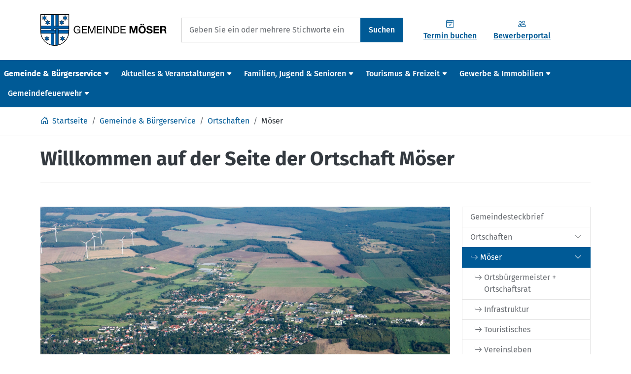

--- FILE ---
content_type: text/html; charset=utf-8
request_url: https://www.gemeinde-moeser.de/de/gemeinde-buergerservice/ortschaften/moser/
body_size: 26006
content:
<!doctype html>
<html lang="de"
      prefix="og: http://ogp.me/ns# fb: http://ogp.me/ns/fb#"
      class="no-js "
>
    <head>
        <script>document.documentElement.className = document.documentElement.className.replace(/\bno-js\b/,'js');</script>

        <meta charset="utf-8">
        <meta name="robots" content="index, follow">

        <!-- Canonical URL -->
        <link rel="canonical" href="https://www.gemeinde-moeser.de/de/gemeinde-buergerservice/ortschaften/moser/">

        <meta name="viewport" content="width=device-width, viewport-fit=cover, initial-scale=1">
        <meta name="mobile-web-app-capable" content="yes">
        <meta name="apple-mobile-web-app-capable" content="yes">
        <meta name="apple-mobile-web-app-status-bar-style" content="black-translucent">
        <meta name="apple-mobile-web-app-title" content="Gemeinde Möser">
        <meta name="application-name" content="Gemeinde Möser">
        <!-- Tooltip (Desktop) -->
        <meta name="msapplication-tooltip" content="Gemeinde Möser Webseite öffnen">
        <!-- Start url when pinned (Desktop) -->
        <meta name="msapplication-starturl" content="./">
        <meta name="theme-color" content="#005A96">

        <title>Willkommen auf der Seite der Ortschaft Möser | Gemeinde Möser</title>
        <meta name="author" content="Gemeinde Möser">
        <meta name="description" property="og:description" content="">
        <meta name="keywords" content="">

        <!-- Facebook Open Graph Tags -->
        <meta property="og:site_name" content="Gemeinde Möser">
        <meta property="og:locale" content="de_DE">
        <meta property="og:title" content="Willkommen auf der Seite der Ortschaft Möser">
        <meta property="og:url" content="https://www.gemeinde-moeser.de/de/gemeinde-buergerservice/ortschaften/moser/">
        <meta property="og:type" content="website">
        <meta property="og:image" content="https://www.gemeinde-moeser.de/static/bilder/logo-facebook.png">
        <meta property="og:image:width" content="1200">
        <meta property="og:image:height" content="630">

        <!-- Twitter Cards -->
        <meta name="twitter:card" content="summary">
        <meta name="twitter:title" content="Willkommen auf der Seite der Ortschaft Möser">
        <meta name="twitter:description" content="">

        
    <!-- Geo-Tags -->
    <meta name="DC.title" content="Gemeinde M&ouml;ser">
    <meta name="geo.region" content="DE-ST">
    <meta name="geo.placename" content="M&ouml;ser">
    <meta name="geo.position" content="52.20938;11.79135">
    <meta name="ICBM" content="52.20938, 11.79135">
    <!-- Manifest -->
    <link rel="manifest" href='/static/json/manifest.d3d7f8f01866.json'>


        
    <!-- Preloads -->
    <link rel="preload"
          href='/static/fonts/fira-sans/FiraSans-Regular.979a13914c33.woff2'
          as="font"
          type="font/woff2"
          crossorigin>
    <link rel="preload"
          href='/static/fonts/fira-sans/FiraSans-Italic.6d9f3ebf6789.woff2'
          as="font"
          type="font/woff2"
          crossorigin>
    <link rel="preload"
          href='/static/fonts/fira-sans/FiraSans-Bold.a1ea7f348ffc.woff2'
          as="font"
          type="font/woff2"
          crossorigin>
    <link rel="preload"
          href='/static/fonts/fira-sans/FiraSans-Medium.0eff19a04ae3.woff2'
          as="font"
          type="font/woff2"
          crossorigin>
    <link rel="preload"
          href='/static/fonts/bootstrap-icons/bootstrap-icons.cc1e5eda776b.woff2'
          as="font"
          type="font/woff2"
          crossorigin>
    <link rel="preload" href="/static/css/cms-toolbar-fix/cms-toolbar-fix.c5ed32e0bf72.css" as="style">
    <link rel="preload" href="/static/css/theme.min.b8da69d5ed31.css" as="style">
    <link rel="preload" href="/static/js/bootstrap/bootstrap.bundle.min.1ad3b9a3daed.js" as="script">


        


        <!-- Frontend editing stylesheets -->
        <link rel="stylesheet" href="/static/djangocms_admin_style_utils/css/djangocms-frontend-adjustments.min.c700daafec1e.css">

        <!-- djangocms_icon stylesheets -->
        <link rel="stylesheet" href="/static/djangocms_icon/css/djangocms-icon.36348959b3ed.css">

        
    <!-- django-cms related styles -->
    <link rel="stylesheet" media="screen" href="/static/css/cms-toolbar-fix/cms-toolbar-fix.min.1aebddd56402.css">
    <!-- Main stylesheet -->
    <link rel="stylesheet" href="/static/css/theme.min.b8da69d5ed31.css">
    <!-- CSS variables based Bootstrap 5 enhancements -->
    <link rel="stylesheet" media="screen" href="/static/bootstrap-additions/bootstrap-additions.17b5ef1fa493.css">


        

        


        

<!-- Apple-Touch-Icon 180x180 -->
<link rel="apple-touch-icon" href="/static/bilder/icons/touch/apple-touch-icon.acb5057fe742.png">

        

<!-- Favicon -->
<link rel="icon" href="/static/bilder/icons/favicon.563a80389709.ico" sizes="any">
<link rel="icon" href="/static/bilder/icons/favicon/favicon.966067f0b722.svg" type="image/svg+xml">

        

        

    </head>
    <body class=" ">
        

        <!-- Page wrapper for sticky footer -->
        <!-- Wraps everything except footer to push footer to the bottom of the page if there is little content -->
        <div class="page-wrapper ">

            

    
    
    
    
    
    
    

    <header>

        <a class="visually-hidden-focusable btn btn-primary position-absolute top-0 start-0"
           href="#page-main">
            Springe zu Inhalt
        </a>

        <div class="page-header d-flex d-print-none flex-column pt-3 pb-2 py-md-4 bg-white">
            <div class="container">
                <div class="row align-items-center">

                    

                    
                        <div class="col-8 col-md-5 col-lg-4 col-xl-3">
                            <a href="/de/"
                               title="Startseite aufrufen"
                               class="page-logo-link">
                                <svg version="1.1"
     xmlns="http://www.w3.org/2000/svg"
     xmlns:xlink="http://www.w3.org/1999/xlink"
     x="0px" y="0px"
     width="2210px"
	   height="550px"
     viewBox="0 0 2210 550"
     xml:space="preserve">
  <title>Wappen der Gemeinde Möser</title>
  <g id="Ebene_1">

    <g>
      <path id="shield" fill="#FFFFFF" d="M5,5h490v295c0,135.31-109.69,245-245,245S5,435.31,5,300l0,0V5z"/>
    </g>
    <g>
      <rect x="5" y="205" fill="#005DA8" stroke="#000000" stroke-width="5" width="490" height="50"/>
      <path fill="#005DA8" stroke="#000000" stroke-width="5" d="M5,275v25c0.006,11.712,0.852,23.409,2.531,35h484.656
        c1.773-11.584,2.713-23.281,2.812-35v-25H5z"/>
      <path fill="#005DA8" stroke="#000000" stroke-width="5" d="M185,5v270h50V5H185z M185,335v200.906
        c16.332,4.514,33.088,7.32,50,8.375V335H185z"/>
      <path fill="#005DA8" stroke="#000000" stroke-width="5" d="M265,5v200h50V5H265z M265,255v289.438
        c16.907-1.015,33.663-3.779,50-8.25V255H265z"/>
    </g>
    <path fill="#005DA8" stroke="#000000" stroke-width="5" d="M70,20L58.75,45.515L31.029,42.5L47.5,65L31.029,87.5l27.721-3.015
      L70,110l11.25-25.515l27.721,3.015L92.5,65l16.471-22.5L81.25,45.515L70,20z M127,99l-11.25,25.515L88.029,121.5L104.5,144
      l-16.471,22.5l27.721-3.015L127,189l11.25-25.515l27.721,3.015L149.5,144l16.471-22.5l-27.721,3.015L127,99z M430,20l-11.25,25.515
      L391.029,42.5L407.5,65l-16.471,22.5l27.721-3.015L430,110l11.25-25.515l27.721,3.015L452.5,65l16.471-22.5l-27.721,3.015L430,20z
       M373,99l-11.25,25.515l-27.721-3.015L350.5,144l-16.471,22.5l27.721-3.015L373,189l11.25-25.515l27.721,3.015L395.5,144
      l16.471-22.5l-27.721,3.015L373,99z M114,380l-11.25,25.515L75.029,402.5L91.5,425l-16.471,22.5l27.721-3.015L114,470l11.25-25.515
      l27.721,3.015L136.5,425l16.471-22.5l-27.721,3.015L114,380z M386,380l-11.25,25.515l-27.721-3.015L363.5,425l-16.471,22.5
      l27.721-3.015L386,470l11.25-25.515l27.721,3.015L408.5,425l16.471-22.5l-27.721,3.015L386,380z"/>
    <g>
      <path id="shield_1_" fill="none" stroke="#000000" stroke-width="10" d="M5,5h490v295c0,135.31-109.69,245-245,245S5,435.31,5,300
        l0,0V5z"/>
    </g>
    <g>
      <path fill="#000000" d="M663.19,331.704c-7.396,2.92-14.851,4.384-22.363,4.384c-9.547,0-18.068-1.761-25.586-5.277
        c-7.513-3.519-13.894-8.256-19.139-14.225c-5.252-5.962-9.245-12.818-11.986-20.57c-2.747-7.753-4.116-15.804-4.116-24.155
        c0-9.302,1.28-18.156,3.848-26.564c2.562-8.41,6.379-15.772,11.448-22.095c5.068-6.318,11.391-11.358,18.967-15.117
        c7.569-3.756,16.427-5.634,26.564-5.634c6.915,0,13.443,0.805,19.592,2.414c6.138,1.612,11.629,4.147,16.456,7.605
        c4.829,3.46,8.886,7.843,12.167,13.149c3.273,5.307,5.512,11.716,6.706,19.229h-16.994c-0.836-4.886-2.388-9.091-4.649-12.61
        c-2.271-3.519-5.071-6.411-8.411-8.677c-3.338-2.264-7.129-3.966-11.36-5.101c-4.232-1.131-8.734-1.698-13.506-1.698
        c-7.755,0-14.404,1.55-19.945,4.652c-5.547,3.104-10.08,7.187-13.6,12.253c-3.516,5.071-6.113,10.856-7.783,17.354
        c-1.67,6.502-2.505,13.149-2.505,19.949c0,6.678,0.959,13.087,2.864,19.23c1.907,6.146,4.714,11.569,8.411,16.279
        c3.691,4.714,8.254,8.47,13.684,11.271c5.427,2.804,11.717,4.203,18.874,4.203c6.678,0,12.579-1.071,17.709-3.219
        c5.129-2.148,9.452-5.098,12.971-8.857c3.52-3.756,6.173-8.166,7.964-13.236c1.785-5.068,2.562-10.525,2.325-16.37h-40.789
        v-14.312h55.995v67.267h-10.737l-4.469-15.923C676.786,323.982,670.581,328.781,663.19,331.704z"/>
      <path fill="#000000" d="M810.239,205.49v14.312h-71.203v40.611h66.375v14.312h-66.375v44.188h71.742v14.311h-88.737V205.49
        H810.239z"/>
      <path fill="#000000" d="M854.966,205.49l40.255,107.34l40.43-107.34h23.256v127.735H942.81V226.959h-0.361l-39.896,106.265
        h-14.491L848.17,226.959h-0.358v106.265H831.71V205.49H854.966z"/>
      <path fill="#000000" d="M1075.368,205.49v14.312h-71.203v40.611h66.373v14.312h-66.373v44.188h71.74v14.311H987.17V205.49
        H1075.368z"/>
      <path fill="#000000" d="M1114.19,205.49v127.735h-16.994V205.49H1114.19z"/>
      <path fill="#000000" d="M1160.701,205.49l67.269,103.583h0.355V205.49h16.1v127.735h-18.605l-66.728-102.509h-0.36v102.509
        h-16.096V205.49H1160.701z"/>
      <path fill="#000000" d="M1315.802,205.49c19.68,0,34.827,5.01,45.444,15.028c10.614,10.019,15.918,25.286,15.918,45.798
        c0,10.733-1.193,20.249-3.577,28.535c-2.387,8.291-6.079,15.269-11.088,20.932c-5.015,5.667-11.396,9.992-19.145,12.971
        c-7.756,2.983-16.938,4.472-27.553,4.472h-43.829V205.49H1315.802z M1317.235,318.914c1.907,0,4.296-0.148,7.158-0.448
        c2.859-0.297,5.902-1.013,9.123-2.145c3.218-1.134,6.406-2.775,9.57-4.921c3.158-2.147,5.992-5.067,8.497-8.766
        c2.503-3.696,4.561-8.32,6.175-13.865c1.605-5.545,2.412-12.257,2.412-20.126c0-7.632-0.744-14.461-2.234-20.487
        c-1.494-6.02-3.937-11.148-7.337-15.384c-3.397-4.231-7.778-7.453-13.147-9.662c-5.367-2.206-11.986-3.31-19.858-3.31h-28.627
        v99.112H1317.235z"/>
      <path fill="#000000" d="M1486.115,205.49v14.312h-71.204v40.611h66.373v14.312h-66.373v44.188h71.742v14.311h-88.738V205.49
        H1486.115z"/>
      <path fill="#000000" d="M1594.888,205.49l29.874,87.841h0.361l28.263-87.841h39.538v127.735h-26.298v-90.521h-0.358
        l-31.309,90.521h-21.646l-31.311-89.629h-0.354v89.629h-26.299V205.49H1594.888z"/>
      <path fill="#000000" d="M1716.362,243.329c2.858-8.167,6.975-15.297,12.343-21.38c5.366-6.083,11.959-10.851,19.77-14.311
        c7.808-3.457,16.608-5.188,26.386-5.188c9.902,0,18.724,1.73,26.478,5.188c7.751,3.46,14.312,8.228,19.681,14.311
        c5.367,6.083,9.482,13.213,12.346,21.38c2.857,8.17,4.29,17.028,4.29,26.565c0,9.304-1.433,17.979-4.29,26.031
        c-2.863,8.049-6.979,15.06-12.346,21.021c-5.369,5.965-11.93,10.646-19.681,14.04c-7.754,3.4-16.575,5.102-26.478,5.102
        c-9.777,0-18.578-1.701-26.386-5.102c-7.811-3.395-14.403-8.075-19.77-14.04c-5.368-5.962-9.484-12.973-12.343-21.021
        c-2.862-8.052-4.293-16.728-4.293-26.031C1712.069,260.356,1713.5,251.499,1716.362,243.329z M1742.037,285.548
        c1.252,5.07,3.244,9.632,5.987,13.687c2.746,4.055,6.322,7.307,10.734,9.749c4.412,2.447,9.78,3.669,16.102,3.669
        c6.32,0,11.686-1.222,16.103-3.669c4.411-2.442,7.988-5.694,10.735-9.749c2.742-4.055,4.741-8.616,5.994-13.687
        c1.252-5.065,1.877-10.285,1.877-15.654c0-5.603-0.625-11.03-1.877-16.279c-1.253-5.247-3.252-9.929-5.994-14.045
        c-2.747-4.113-6.324-7.393-10.735-9.838c-4.417-2.441-9.782-3.666-16.103-3.666c-6.321,0-11.689,1.224-16.102,3.666
        c-4.412,2.445-7.988,5.726-10.734,9.838c-2.743,4.117-4.735,8.799-5.987,14.045c-1.253,5.249-1.884,10.676-1.884,16.279
        C1740.153,275.263,1740.784,280.482,1742.037,285.548z M1768.602,170.248v20.931h-24.153v-20.931H1768.602z M1805.454,170.248
        v20.931h-24.153v-20.931H1805.454z"/>
      <path fill="#000000" d="M1878.264,301.74c1.546,2.981,3.604,5.396,6.173,7.243c2.563,1.85,5.575,3.222,9.036,4.117
        c3.456,0.892,7.036,1.34,10.735,1.34c2.504,0,5.187-0.209,8.046-0.624c2.862-0.418,5.548-1.225,8.052-2.416
        c2.503-1.192,4.59-2.832,6.264-4.921c1.665-2.087,2.506-4.739,2.506-7.959c0-3.46-1.108-6.264-3.31-8.409
        c-2.21-2.148-5.102-3.937-8.678-5.367c-3.577-1.432-7.634-2.684-12.167-3.761c-4.534-1.068-9.123-2.262-13.773-3.573
        c-4.774-1.192-9.425-2.654-13.957-4.383c-4.531-1.728-8.585-3.966-12.165-6.711c-3.579-2.741-6.471-6.171-8.679-10.287
        c-2.207-4.113-3.311-9.092-3.311-14.938c0-6.559,1.404-12.253,4.209-17.085c2.801-4.83,6.469-8.854,11.002-12.076
        c4.533-3.22,9.662-5.603,15.384-7.155c5.726-1.548,11.454-2.325,17.175-2.325c6.678,0,13.089,0.745,19.234,2.234
        c6.141,1.496,11.597,3.909,16.367,7.246c4.771,3.341,8.555,7.604,11.361,12.792c2.798,5.188,4.203,11.48,4.203,18.874h-27.193
        c-0.242-3.815-1.042-6.976-2.416-9.48c-1.373-2.506-3.192-4.475-5.455-5.903c-2.267-1.432-4.863-2.444-7.783-3.042
        c-2.922-0.596-6.111-0.894-9.57-0.894c-2.266,0-4.532,0.241-6.799,0.717c-2.268,0.478-4.324,1.312-6.173,2.503
        c-1.849,1.195-3.369,2.684-4.562,4.472c-1.195,1.789-1.786,4.057-1.786,6.8c0,2.503,0.475,4.532,1.433,6.08
        c0.95,1.554,2.83,2.985,5.634,4.296c2.801,1.312,6.678,2.625,11.627,3.936c4.952,1.313,11.419,2.981,19.413,5.008
        c2.382,0.478,5.69,1.34,9.929,2.594c4.233,1.251,8.437,3.25,12.612,5.992c4.174,2.745,7.78,6.416,10.821,11
        c3.043,4.596,4.562,10.47,4.562,17.625c0,5.844-1.136,11.271-3.396,16.279c-2.272,5.008-5.64,9.333-10.109,12.971
        c-4.474,3.639-10.021,6.471-16.641,8.497c-6.618,2.025-14.283,3.042-22.989,3.042c-7.036,0-13.864-0.865-20.483-2.592
        c-6.619-1.73-12.462-4.444-17.528-8.143c-5.071-3.695-9.102-8.407-12.081-14.134c-2.979-5.724-4.409-12.523-4.289-20.395h27.193
        C1875.94,295.121,1876.714,298.76,1878.264,301.74z"/>
      <path fill="#000000" d="M2068.432,205.49v23.615h-67.444v27.374h61.897v21.825h-61.897v31.307h68.876v23.614h-96.962V205.49
        H2068.432z"/>
      <path fill="#000000" d="M2157.702,205.49c5.727,0,10.885,0.927,15.477,2.773c4.591,1.852,8.528,4.382,11.807,7.602
        c3.281,3.223,5.785,6.95,7.512,11.183c1.728,4.235,2.598,8.797,2.598,13.687c0,7.513-1.582,14.014-4.742,19.498
        c-3.162,5.49-8.316,9.661-15.474,12.526v0.356c3.458,0.955,6.321,2.417,8.588,4.383c2.262,1.967,4.114,4.294,5.542,6.976
        c1.432,2.685,2.475,5.638,3.135,8.857c0.651,3.219,1.103,6.441,1.341,9.66c0.116,2.029,0.236,4.415,0.357,7.156
        c0.117,2.744,0.327,5.545,0.628,8.406c0.295,2.866,0.77,5.578,1.43,8.143c0.656,2.563,1.635,4.74,2.952,6.528h-28.091
        c-1.547-4.051-2.504-8.882-2.856-14.49c-0.36-5.604-0.897-10.973-1.612-16.1c-0.955-6.681-2.984-11.568-6.085-14.672
        c-3.101-3.1-8.169-4.65-15.205-4.65h-28.089v49.912h-28.083V205.49H2157.702z M2147.687,263.274
        c6.438,0,11.269-1.428,14.489-4.291c3.218-2.865,4.831-7.516,4.831-13.956c0-6.199-1.613-10.702-4.831-13.505
        c-3.221-2.803-8.051-4.205-14.489-4.205h-30.773v35.957H2147.687z"/>
    </g>
  </g>
</svg>

                            </a>
                        </div>
                    

                    

                    
                        <div class="col col-lg-6 col-xl-5 d-none d-lg-block">
                            <form method="get"
      action="/de/suche/"
      class="input-group"
      role="search"
      aria-label="Suche auf der gesamten Webseite"
      novalidate="novalidate"
>
    <input class="form-control"
           type="text"
           placeholder="Geben Sie ein oder mehrere Stichworte ein"
           name="q"
           role="searchbox"
           aria-label="Suchbegriff in Textfeld eingeben"
    >
    <button class="btn btn-primary"
            type="submit"
            aria-label="Suchen"
    >
        Suchen
    </button>
</form>

                        </div>
                    

                    
                        <div class="col col-xl-4 d-none d-xl-block">
                            <div class="d-flex">
                                
<a href="/de/gemeinde-buergerservice/buergerservice/termine-buchen/"
   class="btn btn-link"
   title="Termin buchen">
    <div class="d-flex flex-column">
        <i class="bi bi-calendar2-check" aria-hidden="true"></i>
        Termin buchen
    </div>
</a>

                                <a href="https://bportal.gemeinde-moeser.de:8443/BWVOnlinePortal/ausschreibungen"
   class="btn btn-link"
   target="_blank"
   rel="noopener"
   title="Bewerberportal"
>
    <div class="d-flex flex-column">
        <i class="bi bi-people" aria-hidden="true"></i>
        Bewerberportal
    </div>
</a>

                                

                            </div>
                        </div>
                        
                    

                    
                    
                    <div class="col-4 col-md-7 col-lg-2 d-xl-none text-end">
                        <button class="btn btn-light"
                                data-bs-toggle="offcanvas"
                                data-bs-target="#page-navbar"
                                aria-controls="page-navbar"
                                aria-expanded="false"
                                aria-label="Menü einblenden"
                        >
                          Menü
                        </button>
                    </div>

                </div>
            </div>
        </div>
    </header>

    
    
    

    <nav class="page-nav navbar navbar-expand-xl d-none d-xl-block bg-primary"
         aria-label="Seitenhauptnavigation"
         data-bs-theme="dark"
    >
        <div class="container-xxl px-0">
            
                




<div id="page-nav-toplevel" class="w-100">
    

    <div class="d-flex align-items-start">
        <div class="flex-grow-1">
            

            <ul class="page-nav-level-1 navbar-nav mb-0 flex-wrap">
                

                
                    
                        
                            <li class="nav-item active">
                                <a href="/de/gemeinde-buergerservice/"
                                   class="nav-link js-nav-collapse-toggle collapsed fw-bold"
                                   data-bs-toggle="collapse"
                                   data-bs-target="#page-nav-1"
                                   aria-expanded="false"
                                   aria-controls="page-nav-1"
                                   
                                >
                                    <div class="d-flex align-items-center">
                                        <span>Gemeinde &amp; Bürgerservice</span>
                                        <i class="bi bi-caret-down-fill ms-1" aria-hidden="true"></i>
                                    </div>
                                </a>
                            </li>
                        
                    
                        
                            <li class="nav-item ">
                                <a href="/de/aktuelles-veranstaltungen/"
                                   class="nav-link js-nav-collapse-toggle collapsed "
                                   data-bs-toggle="collapse"
                                   data-bs-target="#page-nav-2"
                                   aria-expanded="false"
                                   aria-controls="page-nav-2"
                                   
                                >
                                    <div class="d-flex align-items-center">
                                        <span>Aktuelles &amp; Veranstaltungen</span>
                                        <i class="bi bi-caret-down-fill ms-1" aria-hidden="true"></i>
                                    </div>
                                </a>
                            </li>
                        
                    
                        
                            <li class="nav-item ">
                                <a href="/de/familien-jugend-senioren/"
                                   class="nav-link js-nav-collapse-toggle collapsed "
                                   data-bs-toggle="collapse"
                                   data-bs-target="#page-nav-3"
                                   aria-expanded="false"
                                   aria-controls="page-nav-3"
                                   
                                >
                                    <div class="d-flex align-items-center">
                                        <span>Familien, Jugend &amp; Senioren</span>
                                        <i class="bi bi-caret-down-fill ms-1" aria-hidden="true"></i>
                                    </div>
                                </a>
                            </li>
                        
                    
                        
                            <li class="nav-item ">
                                <a href="/de/tourismus-freizeit/"
                                   class="nav-link js-nav-collapse-toggle collapsed "
                                   data-bs-toggle="collapse"
                                   data-bs-target="#page-nav-4"
                                   aria-expanded="false"
                                   aria-controls="page-nav-4"
                                   
                                >
                                    <div class="d-flex align-items-center">
                                        <span>Tourismus &amp; Freizeit</span>
                                        <i class="bi bi-caret-down-fill ms-1" aria-hidden="true"></i>
                                    </div>
                                </a>
                            </li>
                        
                    
                        
                            <li class="nav-item ">
                                <a href="/de/gewerbe-immobilien/"
                                   class="nav-link js-nav-collapse-toggle collapsed "
                                   data-bs-toggle="collapse"
                                   data-bs-target="#page-nav-5"
                                   aria-expanded="false"
                                   aria-controls="page-nav-5"
                                   
                                >
                                    <div class="d-flex align-items-center">
                                        <span>Gewerbe &amp; Immobilien</span>
                                        <i class="bi bi-caret-down-fill ms-1" aria-hidden="true"></i>
                                    </div>
                                </a>
                            </li>
                        
                    
                        
                            <li class="nav-item ">
                                <a href="/de/gemeindefeuerwehr/"
                                   class="nav-link js-nav-collapse-toggle collapsed "
                                   data-bs-toggle="collapse"
                                   data-bs-target="#page-nav-6"
                                   aria-expanded="false"
                                   aria-controls="page-nav-6"
                                   
                                >
                                    <div class="d-flex align-items-center">
                                        <span>Gemeindefeuerwehr</span>
                                        <i class="bi bi-caret-down-fill ms-1" aria-hidden="true"></i>
                                    </div>
                                </a>
                            </li>
                        
                    
                

                
            </ul>
        </div>

        

        <div>
            
        </div>
    </div>

    

    
        
            
                <div id="page-nav-1"
                     class="page-nav-collapse collapse"
                     data-bs-parent="#page-nav-toplevel"
                >
                    <div class="container pt-3">
    <div class="row row-cols-xl-5 row-cols-lg-4 row-cols-1">
        
            <div class="col px-0 mb-4 border-end border-white border-opacity-25">
                <ul class="navbar-nav flex-column">
                    <li class="nav-item nav-item-level-1  ">
                        <a href="/de/gemeinde-buergerservice/gemeindesteckbrief/"
                           
                           class="nav-link "
                           
                        >
                            Gemeindesteckbrief
                        </a>
                    </li>

                    
                </ul>
            </div>
        
            <div class="col px-0 mb-4 border-end border-white border-opacity-25">
                <ul class="navbar-nav flex-column">
                    <li class="nav-item nav-item-level-1 active border-bottom border-white">
                        <a href="/de/gemeinde-buergerservice/ortschaften/"
                           
                           class="nav-link fw-bold"
                           
                        >
                            Ortschaften
                        </a>
                    </li>

                    
                        
                            <li class="nav-item nav-item-level-2 active">
                                <a href="/de/gemeinde-buergerservice/ortschaften/moser/"
                                   
                                   class="nav-link fw-bold"
                                >
                                    Möser
                                </a>
                            </li>
                        
                            <li class="nav-item nav-item-level-2 ">
                                <a href="/de/gemeinde-buergerservice/ortschaften/hohenwarthe/"
                                   
                                   class="nav-link "
                                >
                                    Hohenwarthe
                                </a>
                            </li>
                        
                            <li class="nav-item nav-item-level-2 ">
                                <a href="/de/gemeinde-buergerservice/ortschaften/lostau/"
                                   
                                   class="nav-link "
                                >
                                    Lostau
                                </a>
                            </li>
                        
                            <li class="nav-item nav-item-level-2 ">
                                <a href="/de/gemeinde-buergerservice/ortschaften/koerbelitz/"
                                   
                                   class="nav-link "
                                >
                                    Körbelitz
                                </a>
                            </li>
                        
                            <li class="nav-item nav-item-level-2 ">
                                <a href="/de/gemeinde-buergerservice/ortschaften/schermen/"
                                   
                                   class="nav-link "
                                >
                                    Schermen
                                </a>
                            </li>
                        
                            <li class="nav-item nav-item-level-2 ">
                                <a href="/de/gemeinde-buergerservice/ortschaften/pietzpuhl/"
                                   
                                   class="nav-link "
                                >
                                    Pietzpuhl
                                </a>
                            </li>
                        
                    
                </ul>
            </div>
        
            <div class="col px-0 mb-4 border-end border-white border-opacity-25">
                <ul class="navbar-nav flex-column">
                    <li class="nav-item nav-item-level-1  border-bottom border-white">
                        <a href="/de/gemeinde-buergerservice/gemeindeverwaltung/"
                           
                           class="nav-link "
                           
                        >
                            Gemeindeverwaltung
                        </a>
                    </li>

                    
                        
                            <li class="nav-item nav-item-level-2 ">
                                <a href="/de/gemeinde-buergerservice/gemeindeverwaltung/der-burgermeister/"
                                   
                                   class="nav-link "
                                >
                                    Der Bürgermeister
                                </a>
                            </li>
                        
                            <li class="nav-item nav-item-level-2 ">
                                <a href="/de/gemeinde-buergerservice/gemeindeverwaltung/mitarbeiter/"
                                   
                                   class="nav-link "
                                >
                                    Mitarbeiter
                                </a>
                            </li>
                        
                            <li class="nav-item nav-item-level-2 ">
                                <a href="/de/gemeinde-buergerservice/gemeindeverwaltung/offentliche-auslegungen-bekanntmachungen/"
                                   
                                   class="nav-link "
                                >
                                    Bekanntmachungen, Auslegungen und Bauleitplanung
                                </a>
                            </li>
                        
                            <li class="nav-item nav-item-level-2 ">
                                <a href="/de/gemeinde-buergerservice/gemeindeverwaltung/gemeinderat/"
                                   
                                   class="nav-link "
                                >
                                    Gemeinderat
                                </a>
                            </li>
                        
                            <li class="nav-item nav-item-level-2 ">
                                <a href="/de/gemeinde-buergerservice/gemeindeverwaltung/ausschuesse/"
                                   
                                   class="nav-link "
                                >
                                    Ausschüsse
                                </a>
                            </li>
                        
                            <li class="nav-item nav-item-level-2 ">
                                <a href="https://sessionnet.gemeinde-moeser.de/sessionnet/bi/"
                                   target="_blank" 
                                   class="nav-link "
                                >
                                    Bürgerinformationsportal
                                </a>
                            </li>
                        
                            <li class="nav-item nav-item-level-2 ">
                                <a href="http://www.gemeinde-moeser.de/sessionnet/ri/"
                                   
                                   class="nav-link "
                                >
                                    Ratsinformationssystem
                                </a>
                            </li>
                        
                            <li class="nav-item nav-item-level-2 ">
                                <a href="/de/gemeinde-buergerservice/gemeindeverwaltung/statistische-karten/"
                                   
                                   class="nav-link "
                                >
                                    Statistische Karten
                                </a>
                            </li>
                        
                            <li class="nav-item nav-item-level-2 ">
                                <a href="/de/gemeinde-buergerservice/gemeindeverwaltung/informationsregister-des-landes-sachsen-anhalt/"
                                   
                                   class="nav-link "
                                >
                                    Informationsregister des Landes Sachsen-Anhalt
                                </a>
                            </li>
                        
                            <li class="nav-item nav-item-level-2 ">
                                <a href="/de/gemeinde-buergerservice/gemeindeverwaltung/verkehrserhebung-moser/"
                                   
                                   class="nav-link "
                                >
                                    Verkehrserhebung Möser
                                </a>
                            </li>
                        
                    
                </ul>
            </div>
        
            <div class="col px-0 mb-4 border-end border-white border-opacity-25">
                <ul class="navbar-nav flex-column">
                    <li class="nav-item nav-item-level-1  border-bottom border-white">
                        <a href="/de/gemeinde-buergerservice/buergerservice/"
                           
                           class="nav-link "
                           
                        >
                            Bürgerservice
                        </a>
                    </li>

                    
                        
                            <li class="nav-item nav-item-level-2 ">
                                <a href="/de/gemeinde-buergerservice/buergerservice/offnungszeiten/"
                                   
                                   class="nav-link "
                                >
                                    Öffnungszeiten
                                </a>
                            </li>
                        
                            <li class="nav-item nav-item-level-2 ">
                                <a href="/de/gemeinde-buergerservice/buergerservice/was-finde-ich-wo/"
                                   
                                   class="nav-link "
                                >
                                    Was finde ich wo?
                                </a>
                            </li>
                        
                            <li class="nav-item nav-item-level-2 ">
                                <a href="https://wohnsitzanmeldung.gov.de/"
                                   target="_blank" 
                                   class="nav-link "
                                >
                                    Wohnsitz anmelden
                                </a>
                            </li>
                        
                            <li class="nav-item nav-item-level-2 ">
                                <a href="/de/gemeinde-buergerservice/buergerservice/schadensmeldung-gelbe-karte/"
                                   
                                   class="nav-link "
                                >
                                    Schadensmeldung &quot;Gelbe Karte&quot;
                                </a>
                            </li>
                        
                            <li class="nav-item nav-item-level-2 ">
                                <a href="/de/gemeinde-buergerservice/buergerservice/formulare-antraege/"
                                   
                                   class="nav-link "
                                >
                                    Formulare und Anträge
                                </a>
                            </li>
                        
                            <li class="nav-item nav-item-level-2 ">
                                <a href="/de/gemeinde-buergerservice/buergerservice/satzungen/"
                                   
                                   class="nav-link "
                                >
                                    Satzungen
                                </a>
                            </li>
                        
                            <li class="nav-item nav-item-level-2 ">
                                <a href="/de/gemeinde-buergerservice/buergerservice/abfallkalender/"
                                   
                                   class="nav-link "
                                >
                                    Abfallkalender
                                </a>
                            </li>
                        
                            <li class="nav-item nav-item-level-2 ">
                                <a href="/de/gemeinde-buergerservice/buergerservice/bereitschaftsdienste/"
                                   
                                   class="nav-link "
                                >
                                    Bereitschaftsdienste
                                </a>
                            </li>
                        
                            <li class="nav-item nav-item-level-2 ">
                                <a href="/de/gemeinde-buergerservice/buergerservice/regionale-bereichsbeamte/"
                                   
                                   class="nav-link "
                                >
                                    Regionale Bereichsbeamte
                                </a>
                            </li>
                        
                            <li class="nav-item nav-item-level-2 ">
                                <a href="/de/gemeinde-buergerservice/buergerservice/standesamt/"
                                   
                                   class="nav-link "
                                >
                                    Standesamt
                                </a>
                            </li>
                        
                            <li class="nav-item nav-item-level-2 ">
                                <a href="/de/gemeinde-buergerservice/buergerservice/schiedsstelle/"
                                   
                                   class="nav-link "
                                >
                                    Schiedsstelle
                                </a>
                            </li>
                        
                            <li class="nav-item nav-item-level-2 ">
                                <a href="/de/gemeinde-buergerservice/buergerservice/meldestelle/"
                                   
                                   class="nav-link "
                                >
                                    Einwohnermeldestelle
                                </a>
                            </li>
                        
                            <li class="nav-item nav-item-level-2 ">
                                <a href="/de/gemeinde-buergerservice/buergerservice/abfall-wertstoff-grunschnittentsorgung/"
                                   
                                   class="nav-link "
                                >
                                    Abfall-/ Wertstoff-/ Grünschnittentsorgung
                                </a>
                            </li>
                        
                            <li class="nav-item nav-item-level-2 ">
                                <a href="/de/gemeinde-buergerservice/buergerservice/offentliche-stellenausschreibungen/"
                                   
                                   class="nav-link "
                                >
                                    Öffentliche Stellenausschreibungen
                                </a>
                            </li>
                        
                            <li class="nav-item nav-item-level-2 ">
                                <a href="/de/gemeinde-buergerservice/buergerservice/schmutzwasserentsorgung/"
                                   
                                   class="nav-link "
                                >
                                    Schmutzwasserentsorgung
                                </a>
                            </li>
                        
                            <li class="nav-item nav-item-level-2 ">
                                <a href="/de/gemeinde-buergerservice/buergerservice/notrufnummern/"
                                   
                                   class="nav-link "
                                >
                                    Notrufnummern
                                </a>
                            </li>
                        
                            <li class="nav-item nav-item-level-2 ">
                                <a href="/de/gemeinde-buergerservice/buergerservice/amtsblatter-des-landkreises/"
                                   
                                   class="nav-link "
                                >
                                    Amtsblätter des Landkreises
                                </a>
                            </li>
                        
                            <li class="nav-item nav-item-level-2 ">
                                <a href="/de/gemeinde-buergerservice/buergerservice/unser-stadtplan/"
                                   
                                   class="nav-link "
                                >
                                    Unser Stadtplan
                                </a>
                            </li>
                        
                            <li class="nav-item nav-item-level-2 ">
                                <a href="/de/gemeinde-buergerservice/buergerservice/termine-buchen/"
                                   
                                   class="nav-link "
                                >
                                    Termine buchen
                                </a>
                            </li>
                        
                            <li class="nav-item nav-item-level-2 ">
                                <a href="/de/gemeinde-buergerservice/buergerservice/grundsteuer-2022/"
                                   
                                   class="nav-link "
                                >
                                    Grundsteuer 2022
                                </a>
                            </li>
                        
                    
                </ul>
            </div>
        
            <div class="col px-0 mb-4 border-end border-white border-opacity-25">
                <ul class="navbar-nav flex-column">
                    <li class="nav-item nav-item-level-1  border-bottom border-white">
                        <a href="/de/gemeinde-buergerservice/leader-2021-2027/"
                           
                           class="nav-link "
                           
                        >
                            LEADER
                        </a>
                    </li>

                    
                        
                            <li class="nav-item nav-item-level-2 ">
                                <a href="/de/gemeinde-buergerservice/leader-2021-2027/zundende-ideen-und-mitstreiter-gesucht/"
                                   
                                   class="nav-link "
                                >
                                    LEADER - Zündende Ideen und Mitstreiter gesucht
                                </a>
                            </li>
                        
                            <li class="nav-item nav-item-level-2 ">
                                <a href="/de/gemeinde-buergerservice/leader-2021-2027/fordermittel-2014-2020/"
                                   
                                   class="nav-link "
                                >
                                    Fördermittel 2021-2027
                                </a>
                            </li>
                        
                    
                </ul>
            </div>
        
            <div class="col px-0 mb-4 border-end border-white border-opacity-25">
                <ul class="navbar-nav flex-column">
                    <li class="nav-item nav-item-level-1  border-bottom border-white">
                        <a href="/de/gemeinde-buergerservice/klimaschutz/"
                           
                           class="nav-link "
                           
                        >
                            Klimaschutz
                        </a>
                    </li>

                    
                        
                            <li class="nav-item nav-item-level-2 ">
                                <a href="/de/gemeinde-buergerservice/klimaschutz/energiemonitor/"
                                   
                                   class="nav-link "
                                >
                                    Energiemonitor
                                </a>
                            </li>
                        
                            <li class="nav-item nav-item-level-2 ">
                                <a href="/de/gemeinde-buergerservice/klimaschutz/klimaschutzkonzept-und-massnahmenkatalog/"
                                   
                                   class="nav-link "
                                >
                                    Klimaschutzkonzept und Maßnahmenkatalog
                                </a>
                            </li>
                        
                            <li class="nav-item nav-item-level-2 ">
                                <a href="/de/gemeinde-buergerservice/klimaschutz/klimaschutztechnologien-bei-der-stromnutzung/"
                                   
                                   class="nav-link "
                                >
                                    Klimaschutztechnologien bei der Stromnutzung
                                </a>
                            </li>
                        
                            <li class="nav-item nav-item-level-2 ">
                                <a href="/de/gemeinde-buergerservice/klimaschutz/beitrage-zum-klimaschutz/"
                                   
                                   class="nav-link "
                                >
                                    Beiträge zum Klimaschutz
                                </a>
                            </li>
                        
                    
                </ul>
            </div>
        
            <div class="col px-0 mb-4 border-end border-white border-opacity-25">
                <ul class="navbar-nav flex-column">
                    <li class="nav-item nav-item-level-1  ">
                        <a href="/de/gemeinde-buergerservice/igek-leitbild-2025/"
                           
                           class="nav-link "
                           
                        >
                            IGEK - Leitbild 2025
                        </a>
                    </li>

                    
                </ul>
            </div>
        
            <div class="col px-0 mb-4 ">
                <ul class="navbar-nav flex-column">
                    <li class="nav-item nav-item-level-1  ">
                        <a href="/de/gemeinde-buergerservice/gemeindekarte/"
                           
                           class="nav-link "
                           
                        >
                            Karte der Gemeinde
                        </a>
                    </li>

                    
                </ul>
            </div>
        
    </div>
</div>

                </div>
            
        
            
                <div id="page-nav-2"
                     class="page-nav-collapse collapse"
                     data-bs-parent="#page-nav-toplevel"
                >
                    <div class="container pt-3">
    <div class="row row-cols-xl-5 row-cols-lg-4 row-cols-1">
        
            <div class="col px-0 mb-4 border-end border-white border-opacity-25">
                <ul class="navbar-nav flex-column">
                    <li class="nav-item nav-item-level-1  ">
                        <a href="/de/aktuelles-veranstaltungen/aktuelles/"
                           
                           class="nav-link "
                           
                        >
                            Aktuelles
                        </a>
                    </li>

                    
                </ul>
            </div>
        
            <div class="col px-0 mb-4 border-end border-white border-opacity-25">
                <ul class="navbar-nav flex-column">
                    <li class="nav-item nav-item-level-1  border-bottom border-white">
                        <a href="/de/aktuelles-veranstaltungen/veranstaltungskalender/"
                           
                           class="nav-link "
                           
                        >
                            Veranstaltungskalender
                        </a>
                    </li>

                    
                        
                            <li class="nav-item nav-item-level-2 ">
                                <a href="/de/aktuelles-veranstaltungen/veranstaltungskalender/ihre-veranstaltung/"
                                   
                                   class="nav-link "
                                >
                                    Veranstaltung anmelden
                                </a>
                            </li>
                        
                    
                </ul>
            </div>
        
            <div class="col px-0 mb-4 border-end border-white border-opacity-25">
                <ul class="navbar-nav flex-column">
                    <li class="nav-item nav-item-level-1  border-bottom border-white">
                        <a href="/de/aktuelles-veranstaltungen/bildergalerien/"
                           
                           class="nav-link "
                           
                        >
                            Bildergalerien
                        </a>
                    </li>

                    
                        
                            <li class="nav-item nav-item-level-2 ">
                                <a href="/de/aktuelles-veranstaltungen/bildergalerien/hochwasser-juni-2013/"
                                   
                                   class="nav-link "
                                >
                                    Hochwasser Juni 2013
                                </a>
                            </li>
                        
                            <li class="nav-item nav-item-level-2 ">
                                <a href="/de/aktuelles-veranstaltungen/bildergalerien/dschungel-party-grundschule-moeser/"
                                   
                                   class="nav-link "
                                >
                                    Dschungel-Party der Grundschule Möser
                                </a>
                            </li>
                        
                            <li class="nav-item nav-item-level-2 ">
                                <a href="/de/aktuelles-veranstaltungen/bildergalerien/heimatstube-lostau-eroffnet/"
                                   
                                   class="nav-link "
                                >
                                    Eröffnung der Heimatstube Lostau
                                </a>
                            </li>
                        
                            <li class="nav-item nav-item-level-2 ">
                                <a href="/de/aktuelles-veranstaltungen/bildergalerien/300-jahre-alter-fritz-korbelitz/"
                                   
                                   class="nav-link "
                                >
                                    300 Jahre &quot;Alter Fritz&quot; in Körbelitz
                                </a>
                            </li>
                        
                    
                </ul>
            </div>
        
            <div class="col px-0 mb-4 ">
                <ul class="navbar-nav flex-column">
                    <li class="nav-item nav-item-level-1  border-bottom border-white">
                        <a href="/de/aktuelles-veranstaltungen/gemeindeblatt/"
                           
                           class="nav-link "
                           
                        >
                            Gemeindeblatt
                        </a>
                    </li>

                    
                        
                            <li class="nav-item nav-item-level-2 ">
                                <a href="/de/aktuelles-veranstaltungen/gemeindeblatt/moserkurier/"
                                   
                                   class="nav-link "
                                >
                                    MÖSERKURIER
                                </a>
                            </li>
                        
                            <li class="nav-item nav-item-level-2 ">
                                <a href="/de/aktuelles-veranstaltungen/gemeindeblatt/mein-moser/"
                                   
                                   class="nav-link "
                                >
                                    Mein Möser
                                </a>
                            </li>
                        
                    
                </ul>
            </div>
        
    </div>
</div>

                </div>
            
        
            
                <div id="page-nav-3"
                     class="page-nav-collapse collapse"
                     data-bs-parent="#page-nav-toplevel"
                >
                    <div class="container pt-3">
    <div class="row row-cols-xl-5 row-cols-lg-4 row-cols-1">
        
            <div class="col px-0 mb-4 border-end border-white border-opacity-25">
                <ul class="navbar-nav flex-column">
                    <li class="nav-item nav-item-level-1  border-bottom border-white">
                        <a href="/de/familien-jugend-senioren/bildung/"
                           
                           class="nav-link "
                           
                        >
                            Bildung
                        </a>
                    </li>

                    
                        
                            <li class="nav-item nav-item-level-2 ">
                                <a href="/de/familien-jugend-senioren/bildung/tageseinrichtungen/"
                                   
                                   class="nav-link "
                                >
                                    Tageseinrichtungen
                                </a>
                            </li>
                        
                            <li class="nav-item nav-item-level-2 ">
                                <a href="/de/familien-jugend-senioren/bildung/schulen/"
                                   
                                   class="nav-link "
                                >
                                    Schulen
                                </a>
                            </li>
                        
                            <li class="nav-item nav-item-level-2 ">
                                <a href="/de/familien-jugend-senioren/bildung/bibliotheken/"
                                   
                                   class="nav-link "
                                >
                                    Bibliotheken
                                </a>
                            </li>
                        
                    
                </ul>
            </div>
        
            <div class="col px-0 mb-4 border-end border-white border-opacity-25">
                <ul class="navbar-nav flex-column">
                    <li class="nav-item nav-item-level-1  border-bottom border-white">
                        <a href="/de/familien-jugend-senioren/jugend/"
                           
                           class="nav-link "
                           
                        >
                            Jugend
                        </a>
                    </li>

                    
                        
                            <li class="nav-item nav-item-level-2 ">
                                <a href="/de/familien-jugend-senioren/jugend/kindersport-lostau/"
                                   
                                   class="nav-link "
                                >
                                    Kindersport Lostau
                                </a>
                            </li>
                        
                            <li class="nav-item nav-item-level-2 ">
                                <a href="/de/familien-jugend-senioren/jugend/jugendclub-schermen/"
                                   
                                   class="nav-link "
                                >
                                    Jugendclub Schermen 
                                </a>
                            </li>
                        
                            <li class="nav-item nav-item-level-2 ">
                                <a href="/de/familien-jugend-senioren/jugend/jugendclub-moser/"
                                   
                                   class="nav-link "
                                >
                                    Jugendclub Möser
                                </a>
                            </li>
                        
                            <li class="nav-item nav-item-level-2 ">
                                <a href="/de/familien-jugend-senioren/jugend/jugendclub-hohenwarthe/"
                                   
                                   class="nav-link "
                                >
                                    Jugendclub Hohenwarthe
                                </a>
                            </li>
                        
                    
                </ul>
            </div>
        
            <div class="col px-0 mb-4 border-end border-white border-opacity-25">
                <ul class="navbar-nav flex-column">
                    <li class="nav-item nav-item-level-1  border-bottom border-white">
                        <a href="/de/familien-jugend-senioren/senioren/"
                           
                           class="nav-link "
                           
                        >
                            Senioren
                        </a>
                    </li>

                    
                        
                            <li class="nav-item nav-item-level-2 ">
                                <a href="/de/familien-jugend-senioren/senioren/seniorenwohnpark-lostau/"
                                   
                                   class="nav-link "
                                >
                                    Seniorenwohnpark Lostau
                                </a>
                            </li>
                        
                            <li class="nav-item nav-item-level-2 ">
                                <a href="/de/familien-jugend-senioren/senioren/utes-wohnoase-moeser/"
                                   
                                   class="nav-link "
                                >
                                    Utes Wohnoase Möser
                                </a>
                            </li>
                        
                    
                </ul>
            </div>
        
            <div class="col px-0 mb-4 border-end border-white border-opacity-25">
                <ul class="navbar-nav flex-column">
                    <li class="nav-item nav-item-level-1  border-bottom border-white">
                        <a href="/de/familien-jugend-senioren/kirchen/"
                           
                           class="nav-link "
                           
                        >
                            Kirchen
                        </a>
                    </li>

                    
                        
                            <li class="nav-item nav-item-level-2 ">
                                <a href="/de/familien-jugend-senioren/kirchen/evangelische-kirche-hohenwarthe/"
                                   
                                   class="nav-link "
                                >
                                    Evangelische Kirche Hohenwarthe
                                </a>
                            </li>
                        
                            <li class="nav-item nav-item-level-2 ">
                                <a href="/de/familien-jugend-senioren/kirchen/evangelische-kirche-lostau/"
                                   
                                   class="nav-link "
                                >
                                    Evangelische Kirche Lostau
                                </a>
                            </li>
                        
                            <li class="nav-item nav-item-level-2 ">
                                <a href="/de/familien-jugend-senioren/kirchen/evangelische-kirche-koerbelitz/"
                                   
                                   class="nav-link "
                                >
                                    Evangelische Kirche Körbelitz
                                </a>
                            </li>
                        
                    
                </ul>
            </div>
        
            <div class="col px-0 mb-4 border-end border-white border-opacity-25">
                <ul class="navbar-nav flex-column">
                    <li class="nav-item nav-item-level-1  border-bottom border-white">
                        <a href="/de/familien-jugend-senioren/gesundheit/"
                           
                           class="nav-link "
                           
                        >
                            Gesundheit
                        </a>
                    </li>

                    
                        
                            <li class="nav-item nav-item-level-2 ">
                                <a href="/de/familien-jugend-senioren/gesundheit/kassenaerztlicher-notdienst/"
                                   
                                   class="nav-link "
                                >
                                    Kassenärztlicher Notdienst
                                </a>
                            </li>
                        
                            <li class="nav-item nav-item-level-2 ">
                                <a href="/de/familien-jugend-senioren/gesundheit/aerzte/"
                                   
                                   class="nav-link "
                                >
                                    Ärzte
                                </a>
                            </li>
                        
                            <li class="nav-item nav-item-level-2 ">
                                <a href="/de/familien-jugend-senioren/gesundheit/zahnaerzte/"
                                   
                                   class="nav-link "
                                >
                                    Zahnärzte
                                </a>
                            </li>
                        
                            <li class="nav-item nav-item-level-2 ">
                                <a href="/de/familien-jugend-senioren/gesundheit/apotheken/"
                                   
                                   class="nav-link "
                                >
                                    Apotheken
                                </a>
                            </li>
                        
                            <li class="nav-item nav-item-level-2 ">
                                <a href="/de/familien-jugend-senioren/gesundheit/lungenklinik-lostau/"
                                   
                                   class="nav-link "
                                >
                                    Lungenklinik Lostau
                                </a>
                            </li>
                        
                    
                </ul>
            </div>
        
            <div class="col px-0 mb-4 border-end border-white border-opacity-25">
                <ul class="navbar-nav flex-column">
                    <li class="nav-item nav-item-level-1  border-bottom border-white">
                        <a href="/de/familien-jugend-senioren/vereine/"
                           
                           class="nav-link "
                           
                        >
                            Vereine
                        </a>
                    </li>

                    
                        
                            <li class="nav-item nav-item-level-2 ">
                                <a href="/de/familien-jugend-senioren/vereine/ihren-verein-eintragen/"
                                   
                                   class="nav-link "
                                >
                                    Ihren Verein eintragen
                                </a>
                            </li>
                        
                            <li class="nav-item nav-item-level-2 ">
                                <a href="/de/familien-jugend-senioren/vereine/vereine-hohenwarthe/"
                                   
                                   class="nav-link "
                                >
                                    Vereine in Hohenwarthe
                                </a>
                            </li>
                        
                            <li class="nav-item nav-item-level-2 ">
                                <a href="/de/familien-jugend-senioren/vereine/vereine-lostau/"
                                   
                                   class="nav-link "
                                >
                                    Vereine in Lostau
                                </a>
                            </li>
                        
                            <li class="nav-item nav-item-level-2 ">
                                <a href="/de/familien-jugend-senioren/vereine/vereine-moeser/"
                                   
                                   class="nav-link "
                                >
                                    Vereine in Möser
                                </a>
                            </li>
                        
                            <li class="nav-item nav-item-level-2 ">
                                <a href="/de/familien-jugend-senioren/vereine/vereine-koerbelitz/"
                                   
                                   class="nav-link "
                                >
                                    Vereine in Körbelitz
                                </a>
                            </li>
                        
                            <li class="nav-item nav-item-level-2 ">
                                <a href="/de/familien-jugend-senioren/vereine/vereine-schermen/"
                                   
                                   class="nav-link "
                                >
                                    Vereine in Schermen
                                </a>
                            </li>
                        
                            <li class="nav-item nav-item-level-2 ">
                                <a href="/de/familien-jugend-senioren/vereine/vereine-pietzpuhl/"
                                   
                                   class="nav-link "
                                >
                                    Vereine in Pietzpuhl
                                </a>
                            </li>
                        
                            <li class="nav-item nav-item-level-2 ">
                                <a href="/de/familien-jugend-senioren/vereine/parteien-hohenwarthe/"
                                   
                                   class="nav-link "
                                >
                                    Parteien in Hohenwarthe
                                </a>
                            </li>
                        
                    
                </ul>
            </div>
        
            <div class="col px-0 mb-4 border-end border-white border-opacity-25">
                <ul class="navbar-nav flex-column">
                    <li class="nav-item nav-item-level-1  ">
                        <a href="/de/familien-jugend-senioren/sport/"
                           
                           class="nav-link "
                           
                        >
                            Sport
                        </a>
                    </li>

                    
                </ul>
            </div>
        
            <div class="col px-0 mb-4 ">
                <ul class="navbar-nav flex-column">
                    <li class="nav-item nav-item-level-1  border-bottom border-white">
                        <a href="/de/familien-jugend-senioren/interessenvertretungen/"
                           
                           class="nav-link "
                           
                        >
                            Interessenvertretungen
                        </a>
                    </li>

                    
                        
                            <li class="nav-item nav-item-level-2 ">
                                <a href="/de/familien-jugend-senioren/interessenvertretungen/gemeindeseniorenvertretung/"
                                   
                                   class="nav-link "
                                >
                                    Gemeindeseniorenvertretung
                                </a>
                            </li>
                        
                            <li class="nav-item nav-item-level-2 ">
                                <a href="/de/familien-jugend-senioren/interessenvertretungen/gemeindeelternvertretung/"
                                   
                                   class="nav-link "
                                >
                                    Gemeindeelternvertretung
                                </a>
                            </li>
                        
                    
                </ul>
            </div>
        
    </div>
</div>

                </div>
            
        
            
                <div id="page-nav-4"
                     class="page-nav-collapse collapse"
                     data-bs-parent="#page-nav-toplevel"
                >
                    <div class="container pt-3">
    <div class="row row-cols-xl-5 row-cols-lg-4 row-cols-1">
        
            <div class="col px-0 mb-4 border-end border-white border-opacity-25">
                <ul class="navbar-nav flex-column">
                    <li class="nav-item nav-item-level-1  border-bottom border-white">
                        <a href="/de/tourismus-freizeit/ausflugsziele/"
                           
                           class="nav-link "
                           
                        >
                            Ausflugsziele
                        </a>
                    </li>

                    
                        
                            <li class="nav-item nav-item-level-2 ">
                                <a href="/de/tourismus-freizeit/ausflugsziele/trogbruecke-hohenwarthe/"
                                   
                                   class="nav-link "
                                >
                                    Trogbrücke Hohenwarthe
                                </a>
                            </li>
                        
                            <li class="nav-item nav-item-level-2 ">
                                <a href="/de/tourismus-freizeit/ausflugsziele/doppelsparschleuse-hohenwarthe/"
                                   
                                   class="nav-link "
                                >
                                    Doppelsparschleuse Hohenwarthe
                                </a>
                            </li>
                        
                            <li class="nav-item nav-item-level-2 ">
                                <a href="/de/tourismus-freizeit/ausflugsziele/weinberg-mit-bockwindmuehle/"
                                   
                                   class="nav-link "
                                >
                                    Weinberg mit Bockwindmühle
                                </a>
                            </li>
                        
                            <li class="nav-item nav-item-level-2 ">
                                <a href="/de/tourismus-freizeit/ausflugsziele/huehnengrab-koerbelitz/"
                                   
                                   class="nav-link "
                                >
                                    Hünengrab Körbelitz
                                </a>
                            </li>
                        
                            <li class="nav-item nav-item-level-2 ">
                                <a href="/de/tourismus-freizeit/ausflugsziele/kavaliershaus-pietzpuhl/"
                                   
                                   class="nav-link "
                                >
                                    Kavaliershaus Pietzpuhl
                                </a>
                            </li>
                        
                            <li class="nav-item nav-item-level-2 ">
                                <a href="/de/tourismus-freizeit/ausflugsziele/radwandern-der-elbe/"
                                   
                                   class="nav-link "
                                >
                                    Radwandern an der Elbe
                                </a>
                            </li>
                        
                            <li class="nav-item nav-item-level-2 ">
                                <a href="/de/tourismus-freizeit/ausflugsziele/bocksmuehle-bei-schermen/"
                                   
                                   class="nav-link "
                                >
                                    Bocksmühle bei Schermen
                                </a>
                            </li>
                        
                            <li class="nav-item nav-item-level-2 ">
                                <a href="/de/tourismus-freizeit/ausflugsziele/radeln-nach-zahlen-im-jerichower-land/"
                                   
                                   class="nav-link "
                                >
                                    Radeln nach Zahlen im Jerichower Land
                                </a>
                            </li>
                        
                    
                </ul>
            </div>
        
            <div class="col px-0 mb-4 border-end border-white border-opacity-25">
                <ul class="navbar-nav flex-column">
                    <li class="nav-item nav-item-level-1  ">
                        <a href="/de/tourismus-freizeit/hotels-gastronomie/"
                           
                           class="nav-link "
                           
                        >
                            Hotels + Gastronomie
                        </a>
                    </li>

                    
                </ul>
            </div>
        
            <div class="col px-0 mb-4 border-end border-white border-opacity-25">
                <ul class="navbar-nav flex-column">
                    <li class="nav-item nav-item-level-1  ">
                        <a href="/aktuelles-veranstaltungen/veranstaltungskalender/"
                           
                           class="nav-link "
                           
                        >
                            Veranstaltungskalender
                        </a>
                    </li>

                    
                </ul>
            </div>
        
            <div class="col px-0 mb-4 ">
                <ul class="navbar-nav flex-column">
                    <li class="nav-item nav-item-level-1  border-bottom border-white">
                        <a href="/de/tourismus-freizeit/informations-und-tourismuszentrum/"
                           
                           class="nav-link "
                           
                        >
                            Informations- und Tourismuszentrum
                        </a>
                    </li>

                    
                        
                            <li class="nav-item nav-item-level-2 ">
                                <a href="/de/tourismus-freizeit/informations-und-tourismuszentrum/ihre-buchungsanfrage/"
                                   
                                   class="nav-link "
                                >
                                    Ihre Buchungsanfrage
                                </a>
                            </li>
                        
                    
                </ul>
            </div>
        
    </div>
</div>

                </div>
            
        
            
                <div id="page-nav-5"
                     class="page-nav-collapse collapse"
                     data-bs-parent="#page-nav-toplevel"
                >
                    <div class="container pt-3">
    <div class="row row-cols-xl-5 row-cols-lg-4 row-cols-1">
        
            <div class="col px-0 mb-4 border-end border-white border-opacity-25">
                <ul class="navbar-nav flex-column">
                    <li class="nav-item nav-item-level-1  border-bottom border-white">
                        <a href="/de/gewerbe-immobilien/branchenverzeichnis/"
                           
                           class="nav-link "
                           
                        >
                            Branchenverzeichnis
                        </a>
                    </li>

                    
                        
                            <li class="nav-item nav-item-level-2 ">
                                <a href="/de/gewerbe-immobilien/branchenverzeichnis/pakete-fuer-unternehmen/"
                                   
                                   class="nav-link "
                                >
                                    Angebote für Unternehmen
                                </a>
                            </li>
                        
                            <li class="nav-item nav-item-level-2 ">
                                <a href="/de/gewerbe-immobilien/branchenverzeichnis/allgemeine-geschaftsbedingungen/"
                                   
                                   class="nav-link "
                                >
                                    Allgemeine Geschäftsbedingungen
                                </a>
                            </li>
                        
                    
                </ul>
            </div>
        
            <div class="col px-0 mb-4 border-end border-white border-opacity-25">
                <ul class="navbar-nav flex-column">
                    <li class="nav-item nav-item-level-1  border-bottom border-white">
                        <a href="/de/gewerbe-immobilien/immobilien/"
                           
                           class="nav-link "
                           
                        >
                            Immobilien
                        </a>
                    </li>

                    
                        
                            <li class="nav-item nav-item-level-2 ">
                                <a href="/de/gewerbe-immobilien/immobilien/immobilien-moeser/"
                                   
                                   class="nav-link "
                                >
                                    Immobilien in Möser
                                </a>
                            </li>
                        
                            <li class="nav-item nav-item-level-2 ">
                                <a href="/de/gewerbe-immobilien/immobilien/immobilien-hohenwarthe/"
                                   
                                   class="nav-link "
                                >
                                    Immobilien in Hohenwarthe
                                </a>
                            </li>
                        
                            <li class="nav-item nav-item-level-2 ">
                                <a href="/de/gewerbe-immobilien/immobilien/immobilien-koerbelitz/"
                                   
                                   class="nav-link "
                                >
                                    Immobilien in Körbelitz
                                </a>
                            </li>
                        
                            <li class="nav-item nav-item-level-2 ">
                                <a href="/de/gewerbe-immobilien/immobilien/immobilien-pietzpuhl/"
                                   
                                   class="nav-link "
                                >
                                    Immobilien in Pietzpuhl
                                </a>
                            </li>
                        
                            <li class="nav-item nav-item-level-2 ">
                                <a href="/de/gewerbe-immobilien/immobilien/immobilien-lostau/"
                                   
                                   class="nav-link "
                                >
                                    Immobilien in Lostau
                                </a>
                            </li>
                        
                            <li class="nav-item nav-item-level-2 ">
                                <a href="/de/gewerbe-immobilien/immobilien/immobilien-schermen/"
                                   
                                   class="nav-link "
                                >
                                    Immobilien in Schermen
                                </a>
                            </li>
                        
                            <li class="nav-item nav-item-level-2 ">
                                <a href="/de/gewerbe-immobilien/immobilien/wohngebiet-akazienweg-schermen/"
                                   
                                   class="nav-link "
                                >
                                    Wohngebiet Akazienweg Schermen
                                </a>
                            </li>
                        
                    
                </ul>
            </div>
        
            <div class="col px-0 mb-4 border-end border-white border-opacity-25">
                <ul class="navbar-nav flex-column">
                    <li class="nav-item nav-item-level-1  border-bottom border-white">
                        <a href="/de/gewerbe-immobilien/anzeigen/"
                           
                           class="nav-link "
                           
                        >
                            Anzeigen
                        </a>
                    </li>

                    
                        
                            <li class="nav-item nav-item-level-2 ">
                                <a href="/de/gewerbe-immobilien/anzeigen/banneranzeigen/"
                                   
                                   class="nav-link "
                                >
                                    Banneranzeigen
                                </a>
                            </li>
                        
                            <li class="nav-item nav-item-level-2 ">
                                <a href="/de/gewerbe-immobilien/anzeigen/textanzeigen/"
                                   
                                   class="nav-link "
                                >
                                    Textanzeigen
                                </a>
                            </li>
                        
                    
                </ul>
            </div>
        
            <div class="col px-0 mb-4 ">
                <ul class="navbar-nav flex-column">
                    <li class="nav-item nav-item-level-1  ">
                        <a href="/de/gemeinde-buergerservice/buergerservice/weiterleitung-gewerbe-ab-ummelden/"
                           
                           class="nav-link "
                           
                        >
                            Gewerbe an-/ab-/ummelden
                        </a>
                    </li>

                    
                </ul>
            </div>
        
    </div>
</div>

                </div>
            
        
            
                <div id="page-nav-6"
                     class="page-nav-collapse collapse"
                     data-bs-parent="#page-nav-toplevel"
                >
                    <div class="container pt-3">
    <div class="row row-cols-xl-5 row-cols-lg-4 row-cols-1">
        
            <div class="col px-0 mb-4 border-end border-white border-opacity-25">
                <ul class="navbar-nav flex-column">
                    <li class="nav-item nav-item-level-1  ">
                        <a href="/de/gemeindefeuerwehr/gemeindefeuerwehr/"
                           
                           class="nav-link "
                           
                        >
                            Gemeindefeuerwehr
                        </a>
                    </li>

                    
                </ul>
            </div>
        
            <div class="col px-0 mb-4 border-end border-white border-opacity-25">
                <ul class="navbar-nav flex-column">
                    <li class="nav-item nav-item-level-1  border-bottom border-white">
                        <a href="/de/gemeindefeuerwehr/ortsfeuerwehr-moser/"
                           
                           class="nav-link "
                           
                        >
                            Ortsfeuerwehr Möser
                        </a>
                    </li>

                    
                        
                            <li class="nav-item nav-item-level-2 ">
                                <a href="/de/gemeindefeuerwehr/ortsfeuerwehr-moser/forderverein/"
                                   
                                   class="nav-link "
                                >
                                    Förderverein
                                </a>
                            </li>
                        
                    
                </ul>
            </div>
        
            <div class="col px-0 mb-4 border-end border-white border-opacity-25">
                <ul class="navbar-nav flex-column">
                    <li class="nav-item nav-item-level-1  ">
                        <a href="/de/gemeindefeuerwehr/freiwillige-feuerwehr-lostau/"
                           
                           class="nav-link "
                           
                        >
                            Ortsfeuerwehr Lostau
                        </a>
                    </li>

                    
                </ul>
            </div>
        
            <div class="col px-0 mb-4 border-end border-white border-opacity-25">
                <ul class="navbar-nav flex-column">
                    <li class="nav-item nav-item-level-1  border-bottom border-white">
                        <a href="/de/gemeindefeuerwehr/freiwillige-feuerwehr-schermen/"
                           
                           class="nav-link "
                           
                        >
                            Ortsfeuerwehr Schermen
                        </a>
                    </li>

                    
                        
                            <li class="nav-item nav-item-level-2 ">
                                <a href="/de/gemeindefeuerwehr/freiwillige-feuerwehr-schermen/forderverein/"
                                   
                                   class="nav-link "
                                >
                                    Förderverein
                                </a>
                            </li>
                        
                    
                </ul>
            </div>
        
            <div class="col px-0 mb-4 border-end border-white border-opacity-25">
                <ul class="navbar-nav flex-column">
                    <li class="nav-item nav-item-level-1  ">
                        <a href="/de/gemeindefeuerwehr/ortsfeuerwehr-korbelitz/"
                           
                           class="nav-link "
                           
                        >
                            Ortsfeuerwehr Körbelitz
                        </a>
                    </li>

                    
                </ul>
            </div>
        
            <div class="col px-0 mb-4 border-end border-white border-opacity-25">
                <ul class="navbar-nav flex-column">
                    <li class="nav-item nav-item-level-1  ">
                        <a href="/de/gemeindefeuerwehr/ortsfeuerwehr-hohenwarthe/"
                           
                           class="nav-link "
                           
                        >
                            Ortsfeuerwehr Hohenwarthe
                        </a>
                    </li>

                    
                </ul>
            </div>
        
            <div class="col px-0 mb-4 border-end border-white border-opacity-25">
                <ul class="navbar-nav flex-column">
                    <li class="nav-item nav-item-level-1  ">
                        <a href="/de/gemeindefeuerwehr/ortsfeuerwehr-pietzpuhl/"
                           
                           class="nav-link "
                           
                        >
                            Ortsfeuerwehr Pietzpuhl
                        </a>
                    </li>

                    
                </ul>
            </div>
        
            <div class="col px-0 mb-4 ">
                <ul class="navbar-nav flex-column">
                    <li class="nav-item nav-item-level-1  ">
                        <a href="/de/gemeindefeuerwehr/kreisfeuerwehrverband/"
                           
                           class="nav-link "
                           
                        >
                            Kreisfeuerwehrverband
                        </a>
                    </li>

                    
                </ul>
            </div>
        
    </div>
</div>

                </div>
            
        
    
</div>



            
        </div>
    </nav>

    
    
    

    <div class="py-0">
        

<div id="page-navbar"
     class="offcanvas offcanvas-end"
     aria-labelledby="page-navbar-offcanvase-label"
     tabindex="-1">

    
    
    

    
    
        <div class="offcanvas-header border-bottom">
            <span class="offcanvas-title fw-bold"
                  id="page-navbar-offcanvase-label">
                Menü
            </span>
            <button type="button"
                    class="btn-close"
                    data-bs-dismiss="offcanvas"
                    aria-label="Menü schließen">
            </button>
        </div>
    

    <div class="offcanvas-header d-flex border-bottom d-lg-none">
        <form method="get"
      action="/de/suche/"
      class="input-group"
      role="search"
      aria-label="Suche auf der gesamten Webseite"
      novalidate="novalidate"
>
    <input class="form-control"
           type="text"
           placeholder="Geben Sie ein oder mehrere Stichworte ein"
           name="q"
           role="searchbox"
           aria-label="Suchbegriff in Textfeld eingeben"
    >
    <button class="btn btn-primary"
            type="submit"
            aria-label="Suchen"
    >
        Suchen
    </button>
</form>

    </div>


    
    
    

    
        <div class="offcanvas-body">
            
            
            
            
            
            <div class="navbar p-0 m-0 d-block">
                
    


    
                    <ul class="navbar-nav me-auto mb-0 d-flex flex-wrap">
                        

                            
                            
                            

                            
                                <li class="nav-item dropdown">
                                    <a href="/de/gemeinde-buergerservice/"
                                       class="nav-link dropdown-toggle active fw-bold show"
                                       data-bs-toggle="dropdown" data-bs-auto-close="outside" data-bs-display="static"
                                       >
                                        Gemeinde &amp; Bürgerservice
                                    </a>
                                    

                                        
                                        
                                        

                                        
                                            


    <ul class="dropdown-menu border-0  show">

        
        
        
        
        

        

        
            <li class="border-start " >
                <a href="/de/gemeinde-buergerservice/gemeindesteckbrief/"
                   class="dropdown-item  "
                   
                   >
                    Gemeindesteckbrief
                </a>
                
            </li>
        
            <li class="border-start dropdown" >
                <a href="/de/gemeinde-buergerservice/ortschaften/"
                   class="dropdown-item dropdown-toggle fw-bold show"
                   data-bs-toggle="dropdown" data-bs-auto-close="outside" data-bs-display="static"
                   >
                    Ortschaften
                </a>
                

                    
                    
                    

                    
                        


    <ul class="dropdown-menu border-0 ms-3 show">

        
        
        
        
        

        
            <li class="border-start">
                <a href="/de/gemeinde-buergerservice/ortschaften/"
                   class="dropdown-item ">
                    Übersicht
                </a>
            </li>
        

        
            <li class="border-start dropdown" >
                <a href="/de/gemeinde-buergerservice/ortschaften/moser/"
                   class="dropdown-item dropdown-toggle fw-bold show"
                   data-bs-toggle="dropdown" data-bs-auto-close="outside" data-bs-display="static"
                   aria-current="page">
                    Möser
                </a>
                

                    
                    
                    

                    
                        


    <ul class="dropdown-menu border-0 ms-3 show">

        
        
        
        
        

        
            <li class="border-start">
                <a href="/de/gemeinde-buergerservice/ortschaften/moser/"
                   class="dropdown-item fw-bold">
                    Übersicht
                </a>
            </li>
        

        
            <li class="border-start " >
                <a href="/de/gemeinde-buergerservice/ortschaften/moser/ortsbuergermeister/"
                   class="dropdown-item  "
                   
                   >
                    Ortsbürgermeister + Ortschaftsrat
                </a>
                
            </li>
        
            <li class="border-start " >
                <a href="/de/gemeinde-buergerservice/ortschaften/moser/infrastruktur/"
                   class="dropdown-item  "
                   
                   >
                    Infrastruktur
                </a>
                
            </li>
        
            <li class="border-start " >
                <a href="/de/gemeinde-buergerservice/ortschaften/moser/touristisches/"
                   class="dropdown-item  "
                   
                   >
                    Touristisches
                </a>
                
            </li>
        
            <li class="border-start " >
                <a href="/de/gemeinde-buergerservice/ortschaften/moser/vereinsleben/"
                   class="dropdown-item  "
                   
                   >
                    Vereinsleben
                </a>
                
            </li>
        
    </ul>

                    
                
            </li>
        
            <li class="border-start dropdown" >
                <a href="/de/gemeinde-buergerservice/ortschaften/hohenwarthe/"
                   class="dropdown-item dropdown-toggle "
                   data-bs-toggle="dropdown" data-bs-auto-close="outside" data-bs-display="static"
                   >
                    Hohenwarthe
                </a>
                

                    
                    
                    

                    
                        


    <ul class="dropdown-menu border-0 ms-3 ">

        
        
        
        
        

        
            <li class="border-start">
                <a href="/de/gemeinde-buergerservice/ortschaften/hohenwarthe/"
                   class="dropdown-item ">
                    Übersicht
                </a>
            </li>
        

        
            <li class="border-start " >
                <a href="/de/gemeinde-buergerservice/ortschaften/hohenwarthe/ortsbuergermeister/"
                   class="dropdown-item  "
                   
                   >
                    Ortsbürgermeister + Ortschaftsrat
                </a>
                
            </li>
        
            <li class="border-start " >
                <a href="/de/gemeinde-buergerservice/ortschaften/hohenwarthe/infrastruktur/"
                   class="dropdown-item  "
                   
                   >
                    Infrastruktur
                </a>
                
            </li>
        
            <li class="border-start " >
                <a href="/de/gemeinde-buergerservice/ortschaften/hohenwarthe/touristisches/"
                   class="dropdown-item  "
                   
                   >
                    Touristisches
                </a>
                
            </li>
        
            <li class="border-start " >
                <a href="/de/gemeinde-buergerservice/ortschaften/hohenwarthe/vereinsleben/"
                   class="dropdown-item  "
                   
                   >
                    Vereinsleben
                </a>
                
            </li>
        
            <li class="border-start " >
                <a href="/de/gemeinde-buergerservice/ortschaften/hohenwarthe/zur-geschichte/"
                   class="dropdown-item  "
                   
                   >
                    Zur Geschichte
                </a>
                
            </li>
        
    </ul>

                    
                
            </li>
        
            <li class="border-start dropdown" >
                <a href="/de/gemeinde-buergerservice/ortschaften/lostau/"
                   class="dropdown-item dropdown-toggle "
                   data-bs-toggle="dropdown" data-bs-auto-close="outside" data-bs-display="static"
                   >
                    Lostau
                </a>
                

                    
                    
                    

                    
                        


    <ul class="dropdown-menu border-0 ms-3 ">

        
        
        
        
        

        
            <li class="border-start">
                <a href="/de/gemeinde-buergerservice/ortschaften/lostau/"
                   class="dropdown-item ">
                    Übersicht
                </a>
            </li>
        

        
            <li class="border-start " >
                <a href="/de/gemeinde-buergerservice/ortschaften/lostau/ortsbuergermeister/"
                   class="dropdown-item  "
                   
                   >
                    Ortsbürgermeister + Ortschaftsrat
                </a>
                
            </li>
        
            <li class="border-start " >
                <a href="/de/gemeinde-buergerservice/ortschaften/lostau/lostaus-infrastruktur/"
                   class="dropdown-item  "
                   
                   >
                    Infrastruktur
                </a>
                
            </li>
        
            <li class="border-start " >
                <a href="/de/gemeinde-buergerservice/ortschaften/lostau/lostau-entdecken/"
                   class="dropdown-item  "
                   
                   >
                    Touristisches
                </a>
                
            </li>
        
            <li class="border-start " >
                <a href="/de/gemeinde-buergerservice/ortschaften/lostau/mehr-erleben-vereinen/"
                   class="dropdown-item  "
                   
                   >
                    Vereinsleben
                </a>
                
            </li>
        
            <li class="border-start " >
                <a href="/de/gemeinde-buergerservice/ortschaften/lostau/perspektive-fur-lostau/"
                   class="dropdown-item  "
                   
                   >
                    Perspektive für Lostau
                </a>
                
            </li>
        
    </ul>

                    
                
            </li>
        
            <li class="border-start dropdown" >
                <a href="/de/gemeinde-buergerservice/ortschaften/koerbelitz/"
                   class="dropdown-item dropdown-toggle "
                   data-bs-toggle="dropdown" data-bs-auto-close="outside" data-bs-display="static"
                   >
                    Körbelitz
                </a>
                

                    
                    
                    

                    
                        


    <ul class="dropdown-menu border-0 ms-3 ">

        
        
        
        
        

        
            <li class="border-start">
                <a href="/de/gemeinde-buergerservice/ortschaften/koerbelitz/"
                   class="dropdown-item ">
                    Übersicht
                </a>
            </li>
        

        
            <li class="border-start " >
                <a href="/de/gemeinde-buergerservice/ortschaften/koerbelitz/ortsbuergermeister/"
                   class="dropdown-item  "
                   
                   >
                    Ortsbürgermeister + Ortschaftsrat
                </a>
                
            </li>
        
            <li class="border-start " >
                <a href="/de/gemeinde-buergerservice/ortschaften/koerbelitz/infrastruktur/"
                   class="dropdown-item  "
                   
                   >
                    Infrastruktur
                </a>
                
            </li>
        
            <li class="border-start " >
                <a href="/de/gemeinde-buergerservice/ortschaften/koerbelitz/tourismus/"
                   class="dropdown-item  "
                   
                   >
                    Touristisches
                </a>
                
            </li>
        
            <li class="border-start " >
                <a href="/de/gemeinde-buergerservice/ortschaften/koerbelitz/vereinsleben/"
                   class="dropdown-item  "
                   
                   >
                    Vereinsleben
                </a>
                
            </li>
        
    </ul>

                    
                
            </li>
        
            <li class="border-start dropdown" >
                <a href="/de/gemeinde-buergerservice/ortschaften/schermen/"
                   class="dropdown-item dropdown-toggle "
                   data-bs-toggle="dropdown" data-bs-auto-close="outside" data-bs-display="static"
                   >
                    Schermen
                </a>
                

                    
                    
                    

                    
                        


    <ul class="dropdown-menu border-0 ms-3 ">

        
        
        
        
        

        
            <li class="border-start">
                <a href="/de/gemeinde-buergerservice/ortschaften/schermen/"
                   class="dropdown-item ">
                    Übersicht
                </a>
            </li>
        

        
            <li class="border-start " >
                <a href="/de/gemeinde-buergerservice/ortschaften/schermen/ortsbuergermeister/"
                   class="dropdown-item  "
                   
                   >
                    Ortsbürgermeister + Ortschaftsrat
                </a>
                
            </li>
        
            <li class="border-start " >
                <a href="/de/gemeinde-buergerservice/ortschaften/schermen/infrastruktur/"
                   class="dropdown-item  "
                   
                   >
                    Infrastruktur
                </a>
                
            </li>
        
            <li class="border-start " >
                <a href="/de/gemeinde-buergerservice/ortschaften/schermen/touristisches/"
                   class="dropdown-item  "
                   
                   >
                    Touristisches
                </a>
                
            </li>
        
            <li class="border-start " >
                <a href="/de/gemeinde-buergerservice/ortschaften/schermen/vereinsleben/"
                   class="dropdown-item  "
                   
                   >
                    Vereinsleben
                </a>
                
            </li>
        
            <li class="border-start " >
                <a href="/de/gemeinde-buergerservice/ortschaften/schermen/zur-geschichte/"
                   class="dropdown-item  "
                   
                   >
                    Zur Geschichte
                </a>
                
            </li>
        
    </ul>

                    
                
            </li>
        
            <li class="border-start dropdown" >
                <a href="/de/gemeinde-buergerservice/ortschaften/pietzpuhl/"
                   class="dropdown-item dropdown-toggle "
                   data-bs-toggle="dropdown" data-bs-auto-close="outside" data-bs-display="static"
                   >
                    Pietzpuhl
                </a>
                

                    
                    
                    

                    
                        


    <ul class="dropdown-menu border-0 ms-3 ">

        
        
        
        
        

        
            <li class="border-start">
                <a href="/de/gemeinde-buergerservice/ortschaften/pietzpuhl/"
                   class="dropdown-item ">
                    Übersicht
                </a>
            </li>
        

        
            <li class="border-start " >
                <a href="/de/gemeinde-buergerservice/ortschaften/pietzpuhl/ortsbuergermeister/"
                   class="dropdown-item  "
                   
                   >
                    Ortsbürgermeister + Ortschaftsrat
                </a>
                
            </li>
        
            <li class="border-start " >
                <a href="/de/gemeinde-buergerservice/ortschaften/pietzpuhl/infrastruktur/"
                   class="dropdown-item  "
                   
                   >
                    Infrastruktur
                </a>
                
            </li>
        
            <li class="border-start " >
                <a href="/de/gemeinde-buergerservice/ortschaften/pietzpuhl/touristisches/"
                   class="dropdown-item  "
                   
                   >
                    Touristisches
                </a>
                
            </li>
        
            <li class="border-start " >
                <a href="/de/gemeinde-buergerservice/ortschaften/pietzpuhl/vereinsleben/"
                   class="dropdown-item  "
                   
                   >
                    Vereinsleben
                </a>
                
            </li>
        
            <li class="border-start " >
                <a href="/de/gemeinde-buergerservice/ortschaften/pietzpuhl/zur-geschichte/"
                   class="dropdown-item  "
                   
                   >
                    Zur Geschichte
                </a>
                
            </li>
        
    </ul>

                    
                
            </li>
        
    </ul>

                    
                
            </li>
        
            <li class="border-start dropdown" >
                <a href="/de/gemeinde-buergerservice/gemeindeverwaltung/"
                   class="dropdown-item dropdown-toggle "
                   data-bs-toggle="dropdown" data-bs-auto-close="outside" data-bs-display="static"
                   >
                    Gemeindeverwaltung
                </a>
                

                    
                    
                    

                    
                        


    <ul class="dropdown-menu border-0 ms-3 ">

        
        
        
        
        

        
            <li class="border-start">
                <a href="/de/gemeinde-buergerservice/gemeindeverwaltung/"
                   class="dropdown-item ">
                    Übersicht
                </a>
            </li>
        

        
            <li class="border-start " >
                <a href="/de/gemeinde-buergerservice/gemeindeverwaltung/der-burgermeister/"
                   class="dropdown-item  "
                   
                   >
                    Der Bürgermeister
                </a>
                
            </li>
        
            <li class="border-start " >
                <a href="/de/gemeinde-buergerservice/gemeindeverwaltung/mitarbeiter/"
                   class="dropdown-item  "
                   
                   >
                    Mitarbeiter
                </a>
                
            </li>
        
            <li class="border-start dropdown" >
                <a href="/de/gemeinde-buergerservice/gemeindeverwaltung/offentliche-auslegungen-bekanntmachungen/"
                   class="dropdown-item dropdown-toggle "
                   data-bs-toggle="dropdown" data-bs-auto-close="outside" data-bs-display="static"
                   >
                    Bekanntmachungen, Auslegungen und Bauleitplanung
                </a>
                

                    
                    
                    

                    
                        


    <ul class="dropdown-menu border-0 ms-3 ">

        
        
        
        
        

        
            <li class="border-start">
                <a href="/de/gemeinde-buergerservice/gemeindeverwaltung/offentliche-auslegungen-bekanntmachungen/"
                   class="dropdown-item ">
                    Übersicht
                </a>
            </li>
        

        
            <li class="border-start " >
                <a href="/de/gemeinde-buergerservice/gemeindeverwaltung/offentliche-auslegungen-bekanntmachungen/bekanntmachungen-auslegungen/"
                   class="dropdown-item  "
                   
                   >
                    Bekanntmachungen und Auslegungen
                </a>
                
            </li>
        
            <li class="border-start " >
                <a href="/de/gemeinde-buergerservice/gemeindeverwaltung/offentliche-auslegungen-bekanntmachungen/flachennutzungsplan/"
                   class="dropdown-item  "
                   
                   >
                    Flächennutzungsplan
                </a>
                
            </li>
        
            <li class="border-start " >
                <a href="/de/gemeinde-buergerservice/gemeindeverwaltung/offentliche-auslegungen-bekanntmachungen/bauleitplanung-moeser/"
                   class="dropdown-item  "
                   
                   >
                    Bebauungspläne Möser
                </a>
                
            </li>
        
            <li class="border-start " >
                <a href="/de/gemeinde-buergerservice/gemeindeverwaltung/offentliche-auslegungen-bekanntmachungen/bauleitplanung-hohenwarthe/"
                   class="dropdown-item  "
                   
                   >
                    Bebauungspläne Hohenwarthe
                </a>
                
            </li>
        
            <li class="border-start " >
                <a href="/de/gemeinde-buergerservice/gemeindeverwaltung/offentliche-auslegungen-bekanntmachungen/bauleitplanung-lostau/"
                   class="dropdown-item  "
                   
                   >
                    Bebauungspläne Lostau
                </a>
                
            </li>
        
            <li class="border-start " >
                <a href="/de/gemeinde-buergerservice/gemeindeverwaltung/offentliche-auslegungen-bekanntmachungen/bauleitplanung-koerbelitz/"
                   class="dropdown-item  "
                   
                   >
                    Bebauungspläne Körbelitz
                </a>
                
            </li>
        
            <li class="border-start " >
                <a href="/de/gemeinde-buergerservice/gemeindeverwaltung/offentliche-auslegungen-bekanntmachungen/bauleitplanung-schermen/"
                   class="dropdown-item  "
                   
                   >
                    Bebauungspläne Schermen
                </a>
                
            </li>
        
            <li class="border-start " >
                <a href="/de/gemeinde-buergerservice/gemeindeverwaltung/offentliche-auslegungen-bekanntmachungen/bauleitplanung-pietzpuhl/"
                   class="dropdown-item  "
                   
                   >
                    Bebauungspläne Pietzpuhl
                </a>
                
            </li>
        
    </ul>

                    
                
            </li>
        
            <li class="border-start " >
                <a href="/de/gemeinde-buergerservice/gemeindeverwaltung/gemeinderat/"
                   class="dropdown-item  "
                   
                   >
                    Gemeinderat
                </a>
                
            </li>
        
            <li class="border-start " >
                <a href="/de/gemeinde-buergerservice/gemeindeverwaltung/ausschuesse/"
                   class="dropdown-item  "
                   
                   >
                    Ausschüsse
                </a>
                
            </li>
        
            <li class="border-start " >
                <a href="https://sessionnet.gemeinde-moeser.de/sessionnet/bi/"
                   class="dropdown-item  "
                   
                   >
                    Bürgerinformationsportal
                </a>
                
            </li>
        
            <li class="border-start " >
                <a href="http://www.gemeinde-moeser.de/sessionnet/ri/"
                   class="dropdown-item  "
                   
                   >
                    Ratsinformationssystem
                </a>
                
            </li>
        
            <li class="border-start " >
                <a href="/de/gemeinde-buergerservice/gemeindeverwaltung/statistische-karten/"
                   class="dropdown-item  "
                   
                   >
                    Statistische Karten
                </a>
                
            </li>
        
            <li class="border-start " >
                <a href="/de/gemeinde-buergerservice/gemeindeverwaltung/informationsregister-des-landes-sachsen-anhalt/"
                   class="dropdown-item  "
                   
                   >
                    Informationsregister des Landes Sachsen-Anhalt
                </a>
                
            </li>
        
            <li class="border-start " >
                <a href="/de/gemeinde-buergerservice/gemeindeverwaltung/verkehrserhebung-moser/"
                   class="dropdown-item  "
                   
                   >
                    Verkehrserhebung Möser
                </a>
                
            </li>
        
    </ul>

                    
                
            </li>
        
            <li class="border-start dropdown" >
                <a href="/de/gemeinde-buergerservice/buergerservice/"
                   class="dropdown-item dropdown-toggle "
                   data-bs-toggle="dropdown" data-bs-auto-close="outside" data-bs-display="static"
                   >
                    Bürgerservice
                </a>
                

                    
                    
                    

                    
                        


    <ul class="dropdown-menu border-0 ms-3 ">

        
        
        
        
        

        
            <li class="border-start">
                <a href="/de/gemeinde-buergerservice/buergerservice/"
                   class="dropdown-item ">
                    Übersicht
                </a>
            </li>
        

        
            <li class="border-start " >
                <a href="/de/gemeinde-buergerservice/buergerservice/offnungszeiten/"
                   class="dropdown-item  "
                   
                   >
                    Öffnungszeiten
                </a>
                
            </li>
        
            <li class="border-start " >
                <a href="/de/gemeinde-buergerservice/buergerservice/was-finde-ich-wo/"
                   class="dropdown-item  "
                   
                   >
                    Was finde ich wo?
                </a>
                
            </li>
        
            <li class="border-start " >
                <a href="https://wohnsitzanmeldung.gov.de/"
                   class="dropdown-item  "
                   
                   >
                    Wohnsitz anmelden
                </a>
                
            </li>
        
            <li class="border-start " >
                <a href="/de/gemeinde-buergerservice/buergerservice/schadensmeldung-gelbe-karte/"
                   class="dropdown-item  "
                   
                   >
                    Schadensmeldung &quot;Gelbe Karte&quot;
                </a>
                
            </li>
        
            <li class="border-start dropdown" >
                <a href="/de/gemeinde-buergerservice/buergerservice/formulare-antraege/"
                   class="dropdown-item dropdown-toggle "
                   data-bs-toggle="dropdown" data-bs-auto-close="outside" data-bs-display="static"
                   >
                    Formulare und Anträge
                </a>
                

                    
                    
                    

                    
                        


    <ul class="dropdown-menu border-0 ms-3 ">

        
        
        
        
        

        
            <li class="border-start">
                <a href="/de/gemeinde-buergerservice/buergerservice/formulare-antraege/"
                   class="dropdown-item ">
                    Übersicht
                </a>
            </li>
        

        
            <li class="border-start " >
                <a href="/de/gemeinde-buergerservice/buergerservice/formulare-antraege/friedhof-antrag-beisetzung/"
                   class="dropdown-item  "
                   
                   >
                    Friedhof – Anmeldung einer Beisetzung
                </a>
                
            </li>
        
            <li class="border-start " >
                <a href="/de/gemeinde-buergerservice/buergerservice/formulare-antraege/friedhof-umbettungsantrag/"
                   class="dropdown-item  "
                   
                   >
                    Friedhof – Umbettungsantrag
                </a>
                
            </li>
        
    </ul>

                    
                
            </li>
        
            <li class="border-start dropdown" >
                <a href="/de/gemeinde-buergerservice/buergerservice/satzungen/"
                   class="dropdown-item dropdown-toggle "
                   data-bs-toggle="dropdown" data-bs-auto-close="outside" data-bs-display="static"
                   >
                    Satzungen
                </a>
                

                    
                    
                    

                    
                        


    <ul class="dropdown-menu border-0 ms-3 ">

        
        
        
        
        

        
            <li class="border-start">
                <a href="/de/gemeinde-buergerservice/buergerservice/satzungen/"
                   class="dropdown-item ">
                    Übersicht
                </a>
            </li>
        

        
            <li class="border-start " >
                <a href="/de/gemeinde-buergerservice/buergerservice/satzungen/hauptsatzung/"
                   class="dropdown-item  "
                   
                   >
                    Hauptsatzung
                </a>
                
            </li>
        
            <li class="border-start " >
                <a href="/de/gemeinde-buergerservice/buergerservice/satzungen/aufwandsentschadigungen/"
                   class="dropdown-item  "
                   
                   >
                    Aufwandsentschädigungen
                </a>
                
            </li>
        
            <li class="border-start " >
                <a href="/de/gemeinde-buergerservice/buergerservice/satzungen/geschaftsordnung/"
                   class="dropdown-item  "
                   
                   >
                    Geschäftsordnung
                </a>
                
            </li>
        
            <li class="border-start " >
                <a href="/de/gemeinde-buergerservice/buergerservice/satzungen/gefahrenabwehrverordnung/"
                   class="dropdown-item  "
                   
                   >
                    Gefahrenabwehrverordnung
                </a>
                
            </li>
        
            <li class="border-start " >
                <a href="/de/gemeinde-buergerservice/buergerservice/satzungen/verwaltungsgebuhren/"
                   class="dropdown-item  "
                   
                   >
                    Verwaltungsgebühren
                </a>
                
            </li>
        
            <li class="border-start " >
                <a href="/de/gemeinde-buergerservice/buergerservice/satzungen/steuern/"
                   class="dropdown-item  "
                   
                   >
                    Steuern
                </a>
                
            </li>
        
            <li class="border-start " >
                <a href="/de/gemeinde-buergerservice/buergerservice/satzungen/friedhof/"
                   class="dropdown-item  "
                   
                   >
                    Friedhof
                </a>
                
            </li>
        
            <li class="border-start " >
                <a href="/de/gemeinde-buergerservice/buergerservice/satzungen/nutzung-sporthallen/"
                   class="dropdown-item  "
                   
                   >
                    Nutzung Sporthallen
                </a>
                
            </li>
        
            <li class="border-start " >
                <a href="/de/gemeinde-buergerservice/buergerservice/satzungen/tageseinrichtungen/"
                   class="dropdown-item  "
                   
                   >
                    Tageseinrichtungen
                </a>
                
            </li>
        
            <li class="border-start " >
                <a href="/de/gemeinde-buergerservice/buergerservice/satzungen/sondernutzung/"
                   class="dropdown-item  "
                   
                   >
                    Sondernutzung
                </a>
                
            </li>
        
            <li class="border-start " >
                <a href="/de/gemeinde-buergerservice/buergerservice/satzungen/strassenreinigungssatzung/"
                   class="dropdown-item  "
                   
                   >
                    Straßenreinigungssatzung
                </a>
                
            </li>
        
            <li class="border-start " >
                <a href="/de/gemeinde-buergerservice/buergerservice/satzungen/feuerwehren/"
                   class="dropdown-item  "
                   
                   >
                    Feuerwehren
                </a>
                
            </li>
        
            <li class="border-start " >
                <a href="/de/gemeinde-buergerservice/buergerservice/satzungen/seniorenvertretung/"
                   class="dropdown-item  "
                   
                   >
                    Seniorenvertretung
                </a>
                
            </li>
        
            <li class="border-start " >
                <a href="/de/gemeinde-buergerservice/buergerservice/satzungen/kinder-und-jugendvertretung/"
                   class="dropdown-item  "
                   
                   >
                    Kinder- und Jugendvertretung
                </a>
                
            </li>
        
            <li class="border-start " >
                <a href="/de/gemeinde-buergerservice/buergerservice/satzungen/gewasserunterhaltung/"
                   class="dropdown-item  "
                   
                   >
                    Gewässerunterhaltung
                </a>
                
            </li>
        
            <li class="border-start " >
                <a href="/de/gemeinde-buergerservice/buergerservice/satzungen/kommunalabgaben-nach-kag-baugb/"
                   class="dropdown-item  "
                   
                   >
                    Kommunalabgaben nach KAG/ BauGB
                </a>
                
            </li>
        
            <li class="border-start " >
                <a href="/de/gemeinde-buergerservice/buergerservice/satzungen/gebuhren-fur-gemeindliche-raumlichkeiten/"
                   class="dropdown-item  "
                   
                   >
                    Gebühren für gemeindliche Räumlichkeiten
                </a>
                
            </li>
        
            <li class="border-start " >
                <a href="/de/gemeinde-buergerservice/buergerservice/satzungen/wasserwehr/"
                   class="dropdown-item  "
                   
                   >
                    Wasserwehr
                </a>
                
            </li>
        
            <li class="border-start " >
                <a href="/de/gemeinde-buergerservice/buergerservice/satzungen/satzungueberdieniederschlagswasserbeseitigung/"
                   class="dropdown-item  "
                   
                   >
                    Satzung über die Niederschlagswasserbeseitigung
                </a>
                
            </li>
        
    </ul>

                    
                
            </li>
        
            <li class="border-start " >
                <a href="/de/gemeinde-buergerservice/buergerservice/abfallkalender/"
                   class="dropdown-item  "
                   
                   >
                    Abfallkalender
                </a>
                
            </li>
        
            <li class="border-start " >
                <a href="/de/gemeinde-buergerservice/buergerservice/bereitschaftsdienste/"
                   class="dropdown-item  "
                   
                   >
                    Bereitschaftsdienste
                </a>
                
            </li>
        
            <li class="border-start " >
                <a href="/de/gemeinde-buergerservice/buergerservice/regionale-bereichsbeamte/"
                   class="dropdown-item  "
                   
                   >
                    Regionale Bereichsbeamte
                </a>
                
            </li>
        
            <li class="border-start dropdown" >
                <a href="/de/gemeinde-buergerservice/buergerservice/standesamt/"
                   class="dropdown-item dropdown-toggle "
                   data-bs-toggle="dropdown" data-bs-auto-close="outside" data-bs-display="static"
                   >
                    Standesamt
                </a>
                

                    
                    
                    

                    
                        


    <ul class="dropdown-menu border-0 ms-3 ">

        
        
        
        
        

        
            <li class="border-start">
                <a href="/de/gemeinde-buergerservice/buergerservice/standesamt/"
                   class="dropdown-item ">
                    Übersicht
                </a>
            </li>
        

        
            <li class="border-start " >
                <a href="/de/gemeinde-buergerservice/buergerservice/standesamt/information-zur-datenverarbeitung/"
                   class="dropdown-item  "
                   
                   >
                    Information zur Datenverarbeitung
                </a>
                
            </li>
        
            <li class="border-start " >
                <a href="/de/gemeinde-buergerservice/buergerservice/standesamt/bilder-des-trauzimmers-pietzpuhl/"
                   class="dropdown-item  "
                   
                   >
                    Bilder des Trauzimmers in Pietzpuhl
                </a>
                
            </li>
        
            <li class="border-start " >
                <a href="/de/gemeinde-buergerservice/buergerservice/standesamt/bilder-des-trauzimmers-moser/"
                   class="dropdown-item  "
                   
                   >
                    Bilder des Trauzimmers in Möser
                </a>
                
            </li>
        
            <li class="border-start " >
                <a href="/de/gemeinde-buergerservice/buergerservice/standesamt/bilder-des-trauzimmers-biederitz/"
                   class="dropdown-item  "
                   
                   >
                    Bilder des Trauzimmers in Biederitz
                </a>
                
            </li>
        
    </ul>

                    
                
            </li>
        
            <li class="border-start " >
                <a href="/de/gemeinde-buergerservice/buergerservice/schiedsstelle/"
                   class="dropdown-item  "
                   
                   >
                    Schiedsstelle
                </a>
                
            </li>
        
            <li class="border-start " >
                <a href="/de/gemeinde-buergerservice/buergerservice/meldestelle/"
                   class="dropdown-item  "
                   
                   >
                    Einwohnermeldestelle
                </a>
                
            </li>
        
            <li class="border-start " >
                <a href="/de/gemeinde-buergerservice/buergerservice/abfall-wertstoff-grunschnittentsorgung/"
                   class="dropdown-item  "
                   
                   >
                    Abfall-/ Wertstoff-/ Grünschnittentsorgung
                </a>
                
            </li>
        
            <li class="border-start " >
                <a href="/de/gemeinde-buergerservice/buergerservice/offentliche-stellenausschreibungen/"
                   class="dropdown-item  "
                   
                   >
                    Öffentliche Stellenausschreibungen
                </a>
                
            </li>
        
            <li class="border-start " >
                <a href="/de/gemeinde-buergerservice/buergerservice/schmutzwasserentsorgung/"
                   class="dropdown-item  "
                   
                   >
                    Schmutzwasserentsorgung
                </a>
                
            </li>
        
            <li class="border-start " >
                <a href="/de/gemeinde-buergerservice/buergerservice/notrufnummern/"
                   class="dropdown-item  "
                   
                   >
                    Notrufnummern
                </a>
                
            </li>
        
            <li class="border-start " >
                <a href="/de/gemeinde-buergerservice/buergerservice/amtsblatter-des-landkreises/"
                   class="dropdown-item  "
                   
                   >
                    Amtsblätter des Landkreises
                </a>
                
            </li>
        
            <li class="border-start " >
                <a href="/de/gemeinde-buergerservice/buergerservice/unser-stadtplan/"
                   class="dropdown-item  "
                   
                   >
                    Unser Stadtplan
                </a>
                
            </li>
        
            <li class="border-start " >
                <a href="/de/gemeinde-buergerservice/buergerservice/termine-buchen/"
                   class="dropdown-item  "
                   
                   >
                    Termine buchen
                </a>
                
            </li>
        
            <li class="border-start " >
                <a href="/de/gemeinde-buergerservice/buergerservice/grundsteuer-2022/"
                   class="dropdown-item  "
                   
                   >
                    Grundsteuer 2022
                </a>
                
            </li>
        
    </ul>

                    
                
            </li>
        
            <li class="border-start dropdown" >
                <a href="/de/gemeinde-buergerservice/leader-2021-2027/"
                   class="dropdown-item dropdown-toggle "
                   data-bs-toggle="dropdown" data-bs-auto-close="outside" data-bs-display="static"
                   >
                    LEADER
                </a>
                

                    
                    
                    

                    
                        


    <ul class="dropdown-menu border-0 ms-3 ">

        
        
        
        
        

        
            <li class="border-start">
                <a href="/de/gemeinde-buergerservice/leader-2021-2027/"
                   class="dropdown-item ">
                    Übersicht
                </a>
            </li>
        

        
            <li class="border-start " >
                <a href="/de/gemeinde-buergerservice/leader-2021-2027/zundende-ideen-und-mitstreiter-gesucht/"
                   class="dropdown-item  "
                   
                   >
                    LEADER - Zündende Ideen und Mitstreiter gesucht
                </a>
                
            </li>
        
            <li class="border-start " >
                <a href="/de/gemeinde-buergerservice/leader-2021-2027/fordermittel-2014-2020/"
                   class="dropdown-item  "
                   
                   >
                    Fördermittel 2021-2027
                </a>
                
            </li>
        
    </ul>

                    
                
            </li>
        
            <li class="border-start dropdown" >
                <a href="/de/gemeinde-buergerservice/klimaschutz/"
                   class="dropdown-item dropdown-toggle "
                   data-bs-toggle="dropdown" data-bs-auto-close="outside" data-bs-display="static"
                   >
                    Klimaschutz
                </a>
                

                    
                    
                    

                    
                        


    <ul class="dropdown-menu border-0 ms-3 ">

        
        
        
        
        

        
            <li class="border-start">
                <a href="/de/gemeinde-buergerservice/klimaschutz/"
                   class="dropdown-item ">
                    Übersicht
                </a>
            </li>
        

        
            <li class="border-start " >
                <a href="/de/gemeinde-buergerservice/klimaschutz/energiemonitor/"
                   class="dropdown-item  "
                   
                   >
                    Energiemonitor
                </a>
                
            </li>
        
            <li class="border-start " >
                <a href="/de/gemeinde-buergerservice/klimaschutz/klimaschutzkonzept-und-massnahmenkatalog/"
                   class="dropdown-item  "
                   
                   >
                    Klimaschutzkonzept und Maßnahmenkatalog
                </a>
                
            </li>
        
            <li class="border-start " >
                <a href="/de/gemeinde-buergerservice/klimaschutz/klimaschutztechnologien-bei-der-stromnutzung/"
                   class="dropdown-item  "
                   
                   >
                    Klimaschutztechnologien bei der Stromnutzung
                </a>
                
            </li>
        
            <li class="border-start dropdown" >
                <a href="/de/gemeinde-buergerservice/klimaschutz/beitrage-zum-klimaschutz/"
                   class="dropdown-item dropdown-toggle "
                   data-bs-toggle="dropdown" data-bs-auto-close="outside" data-bs-display="static"
                   >
                    Beiträge zum Klimaschutz
                </a>
                

                    
                    
                    

                    
                        


    <ul class="dropdown-menu border-0 ms-3 ">

        
        
        
        
        

        
            <li class="border-start">
                <a href="/de/gemeinde-buergerservice/klimaschutz/beitrage-zum-klimaschutz/"
                   class="dropdown-item ">
                    Übersicht
                </a>
            </li>
        

        
            <li class="border-start " >
                <a href="/de/gemeinde-buergerservice/klimaschutz/beitrage-zum-klimaschutz/warmewende/"
                   class="dropdown-item  "
                   
                   >
                    Wärmewende
                </a>
                
            </li>
        
            <li class="border-start " >
                <a href="/de/gemeinde-buergerservice/klimaschutz/beitrage-zum-klimaschutz/strom-ist-teuer/"
                   class="dropdown-item  "
                   
                   >
                    Strom ist teuer
                </a>
                
            </li>
        
            <li class="border-start " >
                <a href="/de/gemeinde-buergerservice/klimaschutz/beitrage-zum-klimaschutz/interview-zum-konzept/"
                   class="dropdown-item  "
                   
                   >
                    Konzeptvorstellung
                </a>
                
            </li>
        
    </ul>

                    
                
            </li>
        
    </ul>

                    
                
            </li>
        
            <li class="border-start " >
                <a href="/de/gemeinde-buergerservice/igek-leitbild-2025/"
                   class="dropdown-item  "
                   
                   >
                    IGEK - Leitbild 2025
                </a>
                
            </li>
        
            <li class="border-start " >
                <a href="/de/gemeinde-buergerservice/gemeindekarte/"
                   class="dropdown-item  "
                   
                   >
                    Karte der Gemeinde
                </a>
                
            </li>
        
    </ul>

                                        
                                    
                                </li>
                            
                                <li class="nav-item dropdown">
                                    <a href="/de/aktuelles-veranstaltungen/"
                                       class="nav-link dropdown-toggle "
                                       data-bs-toggle="dropdown" data-bs-auto-close="outside" data-bs-display="static"
                                       >
                                        Aktuelles &amp; Veranstaltungen
                                    </a>
                                    

                                        
                                        
                                        

                                        
                                            


    <ul class="dropdown-menu border-0  ">

        
        
        
        
        

        

        
            <li class="border-start " >
                <a href="/de/aktuelles-veranstaltungen/aktuelles/"
                   class="dropdown-item  "
                   
                   >
                    Aktuelles
                </a>
                
            </li>
        
            <li class="border-start dropdown" >
                <a href="/de/aktuelles-veranstaltungen/veranstaltungskalender/"
                   class="dropdown-item dropdown-toggle "
                   data-bs-toggle="dropdown" data-bs-auto-close="outside" data-bs-display="static"
                   >
                    Veranstaltungskalender
                </a>
                

                    
                    
                    

                    
                        


    <ul class="dropdown-menu border-0 ms-3 ">

        
        
        
        
        

        
            <li class="border-start">
                <a href="/de/aktuelles-veranstaltungen/veranstaltungskalender/"
                   class="dropdown-item ">
                    Übersicht
                </a>
            </li>
        

        
            <li class="border-start " >
                <a href="/de/aktuelles-veranstaltungen/veranstaltungskalender/ihre-veranstaltung/"
                   class="dropdown-item  "
                   
                   >
                    Veranstaltung anmelden
                </a>
                
            </li>
        
    </ul>

                    
                
            </li>
        
            <li class="border-start dropdown" >
                <a href="/de/aktuelles-veranstaltungen/bildergalerien/"
                   class="dropdown-item dropdown-toggle "
                   data-bs-toggle="dropdown" data-bs-auto-close="outside" data-bs-display="static"
                   >
                    Bildergalerien
                </a>
                

                    
                    
                    

                    
                        


    <ul class="dropdown-menu border-0 ms-3 ">

        
        
        
        
        

        
            <li class="border-start">
                <a href="/de/aktuelles-veranstaltungen/bildergalerien/"
                   class="dropdown-item ">
                    Übersicht
                </a>
            </li>
        

        
            <li class="border-start " >
                <a href="/de/aktuelles-veranstaltungen/bildergalerien/hochwasser-juni-2013/"
                   class="dropdown-item  "
                   
                   >
                    Hochwasser Juni 2013
                </a>
                
            </li>
        
            <li class="border-start " >
                <a href="/de/aktuelles-veranstaltungen/bildergalerien/dschungel-party-grundschule-moeser/"
                   class="dropdown-item  "
                   
                   >
                    Dschungel-Party der Grundschule Möser
                </a>
                
            </li>
        
            <li class="border-start " >
                <a href="/de/aktuelles-veranstaltungen/bildergalerien/heimatstube-lostau-eroffnet/"
                   class="dropdown-item  "
                   
                   >
                    Eröffnung der Heimatstube Lostau
                </a>
                
            </li>
        
            <li class="border-start " >
                <a href="/de/aktuelles-veranstaltungen/bildergalerien/300-jahre-alter-fritz-korbelitz/"
                   class="dropdown-item  "
                   
                   >
                    300 Jahre &quot;Alter Fritz&quot; in Körbelitz
                </a>
                
            </li>
        
    </ul>

                    
                
            </li>
        
            <li class="border-start dropdown" >
                <a href="/de/aktuelles-veranstaltungen/gemeindeblatt/"
                   class="dropdown-item dropdown-toggle "
                   data-bs-toggle="dropdown" data-bs-auto-close="outside" data-bs-display="static"
                   >
                    Gemeindeblatt
                </a>
                

                    
                    
                    

                    
                        


    <ul class="dropdown-menu border-0 ms-3 ">

        
        
        
        
        

        
            <li class="border-start">
                <a href="/de/aktuelles-veranstaltungen/gemeindeblatt/"
                   class="dropdown-item ">
                    Übersicht
                </a>
            </li>
        

        
            <li class="border-start " >
                <a href="/de/aktuelles-veranstaltungen/gemeindeblatt/moserkurier/"
                   class="dropdown-item  "
                   
                   >
                    MÖSERKURIER
                </a>
                
            </li>
        
            <li class="border-start " >
                <a href="/de/aktuelles-veranstaltungen/gemeindeblatt/mein-moser/"
                   class="dropdown-item  "
                   
                   >
                    Mein Möser
                </a>
                
            </li>
        
    </ul>

                    
                
            </li>
        
    </ul>

                                        
                                    
                                </li>
                            
                                <li class="nav-item dropdown">
                                    <a href="/de/familien-jugend-senioren/"
                                       class="nav-link dropdown-toggle "
                                       data-bs-toggle="dropdown" data-bs-auto-close="outside" data-bs-display="static"
                                       >
                                        Familien, Jugend &amp; Senioren
                                    </a>
                                    

                                        
                                        
                                        

                                        
                                            


    <ul class="dropdown-menu border-0  ">

        
        
        
        
        

        

        
            <li class="border-start dropdown" >
                <a href="/de/familien-jugend-senioren/bildung/"
                   class="dropdown-item dropdown-toggle "
                   data-bs-toggle="dropdown" data-bs-auto-close="outside" data-bs-display="static"
                   >
                    Bildung
                </a>
                

                    
                    
                    

                    
                        


    <ul class="dropdown-menu border-0 ms-3 ">

        
        
        
        
        

        
            <li class="border-start">
                <a href="/de/familien-jugend-senioren/bildung/"
                   class="dropdown-item ">
                    Übersicht
                </a>
            </li>
        

        
            <li class="border-start dropdown" >
                <a href="/de/familien-jugend-senioren/bildung/tageseinrichtungen/"
                   class="dropdown-item dropdown-toggle "
                   data-bs-toggle="dropdown" data-bs-auto-close="outside" data-bs-display="static"
                   >
                    Tageseinrichtungen
                </a>
                

                    
                    
                    

                    
                        


    <ul class="dropdown-menu border-0 ms-3 ">

        
        
        
        
        

        
            <li class="border-start">
                <a href="/de/familien-jugend-senioren/bildung/tageseinrichtungen/"
                   class="dropdown-item ">
                    Übersicht
                </a>
            </li>
        

        
            <li class="border-start " >
                <a href="/de/familien-jugend-senioren/bildung/tageseinrichtungen/tageseinrichtung-lostau/"
                   class="dropdown-item  "
                   
                   >
                    Tageseinrichtung Lostau
                </a>
                
            </li>
        
            <li class="border-start " >
                <a href="/de/familien-jugend-senioren/bildung/tageseinrichtungen/tageseinrichtung-hohenwarthe/"
                   class="dropdown-item  "
                   
                   >
                    Tageseinrichtung Hohenwarthe
                </a>
                
            </li>
        
            <li class="border-start " >
                <a href="/de/familien-jugend-senioren/bildung/tageseinrichtungen/tageseinrichtung-korbelitz/"
                   class="dropdown-item  "
                   
                   >
                    Tageseinrichtung Körbelitz
                </a>
                
            </li>
        
            <li class="border-start " >
                <a href="/de/familien-jugend-senioren/bildung/tageseinrichtungen/tageseinrichtung-moserschermen/"
                   class="dropdown-item  "
                   
                   >
                    Tageseinrichtung Möser/Schermen
                </a>
                
            </li>
        
            <li class="border-start " >
                <a href="/de/familien-jugend-senioren/bildung/tageseinrichtungen/hort-moser/"
                   class="dropdown-item  "
                   
                   >
                    Hort Möser
                </a>
                
            </li>
        
    </ul>

                    
                
            </li>
        
            <li class="border-start dropdown" >
                <a href="/de/familien-jugend-senioren/bildung/schulen/"
                   class="dropdown-item dropdown-toggle "
                   data-bs-toggle="dropdown" data-bs-auto-close="outside" data-bs-display="static"
                   >
                    Schulen
                </a>
                

                    
                    
                    

                    
                        


    <ul class="dropdown-menu border-0 ms-3 ">

        
        
        
        
        

        
            <li class="border-start">
                <a href="/de/familien-jugend-senioren/bildung/schulen/"
                   class="dropdown-item ">
                    Übersicht
                </a>
            </li>
        

        
            <li class="border-start " >
                <a href="/de/familien-jugend-senioren/bildung/schulen/grundschule-moeser/"
                   class="dropdown-item  "
                   
                   >
                    Grundschule Möser
                </a>
                
            </li>
        
    </ul>

                    
                
            </li>
        
            <li class="border-start dropdown" >
                <a href="/de/familien-jugend-senioren/bildung/bibliotheken/"
                   class="dropdown-item dropdown-toggle "
                   data-bs-toggle="dropdown" data-bs-auto-close="outside" data-bs-display="static"
                   >
                    Bibliotheken
                </a>
                

                    
                    
                    

                    
                        


    <ul class="dropdown-menu border-0 ms-3 ">

        
        
        
        
        

        
            <li class="border-start">
                <a href="/de/familien-jugend-senioren/bildung/bibliotheken/"
                   class="dropdown-item ">
                    Übersicht
                </a>
            </li>
        

        
            <li class="border-start " >
                <a href="/de/familien-jugend-senioren/bildung/bibliotheken/gemeindebucherei-schermen/"
                   class="dropdown-item  "
                   
                   >
                    Gemeindebücherei Schermen
                </a>
                
            </li>
        
            <li class="border-start " >
                <a href="/de/familien-jugend-senioren/bildung/bibliotheken/bibliothek-moser/"
                   class="dropdown-item  "
                   
                   >
                    Bibliothek Möser
                </a>
                
            </li>
        
            <li class="border-start " >
                <a href="/de/familien-jugend-senioren/bildung/bibliotheken/bibliothek-lostau/"
                   class="dropdown-item  "
                   
                   >
                    Bibliothek Lostau
                </a>
                
            </li>
        
    </ul>

                    
                
            </li>
        
    </ul>

                    
                
            </li>
        
            <li class="border-start dropdown" >
                <a href="/de/familien-jugend-senioren/jugend/"
                   class="dropdown-item dropdown-toggle "
                   data-bs-toggle="dropdown" data-bs-auto-close="outside" data-bs-display="static"
                   >
                    Jugend
                </a>
                

                    
                    
                    

                    
                        


    <ul class="dropdown-menu border-0 ms-3 ">

        
        
        
        
        

        
            <li class="border-start">
                <a href="/de/familien-jugend-senioren/jugend/"
                   class="dropdown-item ">
                    Übersicht
                </a>
            </li>
        

        
            <li class="border-start " >
                <a href="/de/familien-jugend-senioren/jugend/kindersport-lostau/"
                   class="dropdown-item  "
                   
                   >
                    Kindersport Lostau
                </a>
                
            </li>
        
            <li class="border-start " >
                <a href="/de/familien-jugend-senioren/jugend/jugendclub-schermen/"
                   class="dropdown-item  "
                   
                   >
                    Jugendclub Schermen 
                </a>
                
            </li>
        
            <li class="border-start " >
                <a href="/de/familien-jugend-senioren/jugend/jugendclub-moser/"
                   class="dropdown-item  "
                   
                   >
                    Jugendclub Möser
                </a>
                
            </li>
        
            <li class="border-start " >
                <a href="/de/familien-jugend-senioren/jugend/jugendclub-hohenwarthe/"
                   class="dropdown-item  "
                   
                   >
                    Jugendclub Hohenwarthe
                </a>
                
            </li>
        
    </ul>

                    
                
            </li>
        
            <li class="border-start dropdown" >
                <a href="/de/familien-jugend-senioren/senioren/"
                   class="dropdown-item dropdown-toggle "
                   data-bs-toggle="dropdown" data-bs-auto-close="outside" data-bs-display="static"
                   >
                    Senioren
                </a>
                

                    
                    
                    

                    
                        


    <ul class="dropdown-menu border-0 ms-3 ">

        
        
        
        
        

        
            <li class="border-start">
                <a href="/de/familien-jugend-senioren/senioren/"
                   class="dropdown-item ">
                    Übersicht
                </a>
            </li>
        

        
            <li class="border-start " >
                <a href="/de/familien-jugend-senioren/senioren/seniorenwohnpark-lostau/"
                   class="dropdown-item  "
                   
                   >
                    Seniorenwohnpark Lostau
                </a>
                
            </li>
        
            <li class="border-start " >
                <a href="/de/familien-jugend-senioren/senioren/utes-wohnoase-moeser/"
                   class="dropdown-item  "
                   
                   >
                    Utes Wohnoase Möser
                </a>
                
            </li>
        
    </ul>

                    
                
            </li>
        
            <li class="border-start dropdown" >
                <a href="/de/familien-jugend-senioren/kirchen/"
                   class="dropdown-item dropdown-toggle "
                   data-bs-toggle="dropdown" data-bs-auto-close="outside" data-bs-display="static"
                   >
                    Kirchen
                </a>
                

                    
                    
                    

                    
                        


    <ul class="dropdown-menu border-0 ms-3 ">

        
        
        
        
        

        
            <li class="border-start">
                <a href="/de/familien-jugend-senioren/kirchen/"
                   class="dropdown-item ">
                    Übersicht
                </a>
            </li>
        

        
            <li class="border-start " >
                <a href="/de/familien-jugend-senioren/kirchen/evangelische-kirche-hohenwarthe/"
                   class="dropdown-item  "
                   
                   >
                    Evangelische Kirche Hohenwarthe
                </a>
                
            </li>
        
            <li class="border-start " >
                <a href="/de/familien-jugend-senioren/kirchen/evangelische-kirche-lostau/"
                   class="dropdown-item  "
                   
                   >
                    Evangelische Kirche Lostau
                </a>
                
            </li>
        
            <li class="border-start " >
                <a href="/de/familien-jugend-senioren/kirchen/evangelische-kirche-koerbelitz/"
                   class="dropdown-item  "
                   
                   >
                    Evangelische Kirche Körbelitz
                </a>
                
            </li>
        
    </ul>

                    
                
            </li>
        
            <li class="border-start dropdown" >
                <a href="/de/familien-jugend-senioren/gesundheit/"
                   class="dropdown-item dropdown-toggle "
                   data-bs-toggle="dropdown" data-bs-auto-close="outside" data-bs-display="static"
                   >
                    Gesundheit
                </a>
                

                    
                    
                    

                    
                        


    <ul class="dropdown-menu border-0 ms-3 ">

        
        
        
        
        

        
            <li class="border-start">
                <a href="/de/familien-jugend-senioren/gesundheit/"
                   class="dropdown-item ">
                    Übersicht
                </a>
            </li>
        

        
            <li class="border-start " >
                <a href="/de/familien-jugend-senioren/gesundheit/kassenaerztlicher-notdienst/"
                   class="dropdown-item  "
                   
                   >
                    Kassenärztlicher Notdienst
                </a>
                
            </li>
        
            <li class="border-start " >
                <a href="/de/familien-jugend-senioren/gesundheit/aerzte/"
                   class="dropdown-item  "
                   
                   >
                    Ärzte
                </a>
                
            </li>
        
            <li class="border-start " >
                <a href="/de/familien-jugend-senioren/gesundheit/zahnaerzte/"
                   class="dropdown-item  "
                   
                   >
                    Zahnärzte
                </a>
                
            </li>
        
            <li class="border-start " >
                <a href="/de/familien-jugend-senioren/gesundheit/apotheken/"
                   class="dropdown-item  "
                   
                   >
                    Apotheken
                </a>
                
            </li>
        
            <li class="border-start " >
                <a href="/de/familien-jugend-senioren/gesundheit/lungenklinik-lostau/"
                   class="dropdown-item  "
                   
                   >
                    Lungenklinik Lostau
                </a>
                
            </li>
        
    </ul>

                    
                
            </li>
        
            <li class="border-start dropdown" >
                <a href="/de/familien-jugend-senioren/vereine/"
                   class="dropdown-item dropdown-toggle "
                   data-bs-toggle="dropdown" data-bs-auto-close="outside" data-bs-display="static"
                   >
                    Vereine
                </a>
                

                    
                    
                    

                    
                        


    <ul class="dropdown-menu border-0 ms-3 ">

        
        
        
        
        

        
            <li class="border-start">
                <a href="/de/familien-jugend-senioren/vereine/"
                   class="dropdown-item ">
                    Übersicht
                </a>
            </li>
        

        
            <li class="border-start " >
                <a href="/de/familien-jugend-senioren/vereine/ihren-verein-eintragen/"
                   class="dropdown-item  "
                   
                   >
                    Ihren Verein eintragen
                </a>
                
            </li>
        
            <li class="border-start " >
                <a href="/de/familien-jugend-senioren/vereine/vereine-hohenwarthe/"
                   class="dropdown-item  "
                   
                   >
                    Vereine in Hohenwarthe
                </a>
                
            </li>
        
            <li class="border-start " >
                <a href="/de/familien-jugend-senioren/vereine/vereine-lostau/"
                   class="dropdown-item  "
                   
                   >
                    Vereine in Lostau
                </a>
                
            </li>
        
            <li class="border-start " >
                <a href="/de/familien-jugend-senioren/vereine/vereine-moeser/"
                   class="dropdown-item  "
                   
                   >
                    Vereine in Möser
                </a>
                
            </li>
        
            <li class="border-start " >
                <a href="/de/familien-jugend-senioren/vereine/vereine-koerbelitz/"
                   class="dropdown-item  "
                   
                   >
                    Vereine in Körbelitz
                </a>
                
            </li>
        
            <li class="border-start " >
                <a href="/de/familien-jugend-senioren/vereine/vereine-schermen/"
                   class="dropdown-item  "
                   
                   >
                    Vereine in Schermen
                </a>
                
            </li>
        
            <li class="border-start " >
                <a href="/de/familien-jugend-senioren/vereine/vereine-pietzpuhl/"
                   class="dropdown-item  "
                   
                   >
                    Vereine in Pietzpuhl
                </a>
                
            </li>
        
            <li class="border-start " >
                <a href="/de/familien-jugend-senioren/vereine/parteien-hohenwarthe/"
                   class="dropdown-item  "
                   
                   >
                    Parteien in Hohenwarthe
                </a>
                
            </li>
        
    </ul>

                    
                
            </li>
        
            <li class="border-start " >
                <a href="/de/familien-jugend-senioren/sport/"
                   class="dropdown-item  "
                   
                   >
                    Sport
                </a>
                
            </li>
        
            <li class="border-start dropdown" >
                <a href="/de/familien-jugend-senioren/interessenvertretungen/"
                   class="dropdown-item dropdown-toggle "
                   data-bs-toggle="dropdown" data-bs-auto-close="outside" data-bs-display="static"
                   >
                    Interessenvertretungen
                </a>
                

                    
                    
                    

                    
                        


    <ul class="dropdown-menu border-0 ms-3 ">

        
        
        
        
        

        
            <li class="border-start">
                <a href="/de/familien-jugend-senioren/interessenvertretungen/"
                   class="dropdown-item ">
                    Übersicht
                </a>
            </li>
        

        
            <li class="border-start " >
                <a href="/de/familien-jugend-senioren/interessenvertretungen/gemeindeseniorenvertretung/"
                   class="dropdown-item  "
                   
                   >
                    Gemeindeseniorenvertretung
                </a>
                
            </li>
        
            <li class="border-start " >
                <a href="/de/familien-jugend-senioren/interessenvertretungen/gemeindeelternvertretung/"
                   class="dropdown-item  "
                   
                   >
                    Gemeindeelternvertretung
                </a>
                
            </li>
        
    </ul>

                    
                
            </li>
        
    </ul>

                                        
                                    
                                </li>
                            
                                <li class="nav-item dropdown">
                                    <a href="/de/tourismus-freizeit/"
                                       class="nav-link dropdown-toggle "
                                       data-bs-toggle="dropdown" data-bs-auto-close="outside" data-bs-display="static"
                                       >
                                        Tourismus &amp; Freizeit
                                    </a>
                                    

                                        
                                        
                                        

                                        
                                            


    <ul class="dropdown-menu border-0  ">

        
        
        
        
        

        

        
            <li class="border-start dropdown" >
                <a href="/de/tourismus-freizeit/ausflugsziele/"
                   class="dropdown-item dropdown-toggle "
                   data-bs-toggle="dropdown" data-bs-auto-close="outside" data-bs-display="static"
                   >
                    Ausflugsziele
                </a>
                

                    
                    
                    

                    
                        


    <ul class="dropdown-menu border-0 ms-3 ">

        
        
        
        
        

        
            <li class="border-start">
                <a href="/de/tourismus-freizeit/ausflugsziele/"
                   class="dropdown-item ">
                    Übersicht
                </a>
            </li>
        

        
            <li class="border-start " >
                <a href="/de/tourismus-freizeit/ausflugsziele/trogbruecke-hohenwarthe/"
                   class="dropdown-item  "
                   
                   >
                    Trogbrücke Hohenwarthe
                </a>
                
            </li>
        
            <li class="border-start " >
                <a href="/de/tourismus-freizeit/ausflugsziele/doppelsparschleuse-hohenwarthe/"
                   class="dropdown-item  "
                   
                   >
                    Doppelsparschleuse Hohenwarthe
                </a>
                
            </li>
        
            <li class="border-start " >
                <a href="/de/tourismus-freizeit/ausflugsziele/weinberg-mit-bockwindmuehle/"
                   class="dropdown-item  "
                   
                   >
                    Weinberg mit Bockwindmühle
                </a>
                
            </li>
        
            <li class="border-start " >
                <a href="/de/tourismus-freizeit/ausflugsziele/huehnengrab-koerbelitz/"
                   class="dropdown-item  "
                   
                   >
                    Hünengrab Körbelitz
                </a>
                
            </li>
        
            <li class="border-start " >
                <a href="/de/tourismus-freizeit/ausflugsziele/kavaliershaus-pietzpuhl/"
                   class="dropdown-item  "
                   
                   >
                    Kavaliershaus Pietzpuhl
                </a>
                
            </li>
        
            <li class="border-start " >
                <a href="/de/tourismus-freizeit/ausflugsziele/radwandern-der-elbe/"
                   class="dropdown-item  "
                   
                   >
                    Radwandern an der Elbe
                </a>
                
            </li>
        
            <li class="border-start " >
                <a href="/de/tourismus-freizeit/ausflugsziele/bocksmuehle-bei-schermen/"
                   class="dropdown-item  "
                   
                   >
                    Bocksmühle bei Schermen
                </a>
                
            </li>
        
            <li class="border-start " >
                <a href="/de/tourismus-freizeit/ausflugsziele/radeln-nach-zahlen-im-jerichower-land/"
                   class="dropdown-item  "
                   
                   >
                    Radeln nach Zahlen im Jerichower Land
                </a>
                
            </li>
        
    </ul>

                    
                
            </li>
        
            <li class="border-start " >
                <a href="/de/tourismus-freizeit/hotels-gastronomie/"
                   class="dropdown-item  "
                   
                   >
                    Hotels + Gastronomie
                </a>
                
            </li>
        
            <li class="border-start " >
                <a href="/aktuelles-veranstaltungen/veranstaltungskalender/"
                   class="dropdown-item  "
                   
                   >
                    Veranstaltungskalender
                </a>
                
            </li>
        
            <li class="border-start dropdown" >
                <a href="/de/tourismus-freizeit/informations-und-tourismuszentrum/"
                   class="dropdown-item dropdown-toggle "
                   data-bs-toggle="dropdown" data-bs-auto-close="outside" data-bs-display="static"
                   >
                    Informations- und Tourismuszentrum
                </a>
                

                    
                    
                    

                    
                        


    <ul class="dropdown-menu border-0 ms-3 ">

        
        
        
        
        

        
            <li class="border-start">
                <a href="/de/tourismus-freizeit/informations-und-tourismuszentrum/"
                   class="dropdown-item ">
                    Übersicht
                </a>
            </li>
        

        
            <li class="border-start " >
                <a href="/de/tourismus-freizeit/informations-und-tourismuszentrum/ihre-buchungsanfrage/"
                   class="dropdown-item  "
                   
                   >
                    Ihre Buchungsanfrage
                </a>
                
            </li>
        
    </ul>

                    
                
            </li>
        
    </ul>

                                        
                                    
                                </li>
                            
                                <li class="nav-item dropdown">
                                    <a href="/de/gewerbe-immobilien/"
                                       class="nav-link dropdown-toggle "
                                       data-bs-toggle="dropdown" data-bs-auto-close="outside" data-bs-display="static"
                                       >
                                        Gewerbe &amp; Immobilien
                                    </a>
                                    

                                        
                                        
                                        

                                        
                                            


    <ul class="dropdown-menu border-0  ">

        
        
        
        
        

        

        
            <li class="border-start dropdown" >
                <a href="/de/gewerbe-immobilien/branchenverzeichnis/"
                   class="dropdown-item dropdown-toggle "
                   data-bs-toggle="dropdown" data-bs-auto-close="outside" data-bs-display="static"
                   >
                    Branchenverzeichnis
                </a>
                

                    
                    
                    

                    
                        


    <ul class="dropdown-menu border-0 ms-3 ">

        
        
        
        
        

        
            <li class="border-start">
                <a href="/de/gewerbe-immobilien/branchenverzeichnis/"
                   class="dropdown-item ">
                    Übersicht
                </a>
            </li>
        

        
            <li class="border-start " >
                <a href="/de/gewerbe-immobilien/branchenverzeichnis/pakete-fuer-unternehmen/"
                   class="dropdown-item  "
                   
                   >
                    Angebote für Unternehmen
                </a>
                
            </li>
        
            <li class="border-start " >
                <a href="/de/gewerbe-immobilien/branchenverzeichnis/allgemeine-geschaftsbedingungen/"
                   class="dropdown-item  "
                   
                   >
                    Allgemeine Geschäftsbedingungen
                </a>
                
            </li>
        
    </ul>

                    
                
            </li>
        
            <li class="border-start dropdown" >
                <a href="/de/gewerbe-immobilien/immobilien/"
                   class="dropdown-item dropdown-toggle "
                   data-bs-toggle="dropdown" data-bs-auto-close="outside" data-bs-display="static"
                   >
                    Immobilien
                </a>
                

                    
                    
                    

                    
                        


    <ul class="dropdown-menu border-0 ms-3 ">

        
        
        
        
        

        
            <li class="border-start">
                <a href="/de/gewerbe-immobilien/immobilien/"
                   class="dropdown-item ">
                    Übersicht
                </a>
            </li>
        

        
            <li class="border-start " >
                <a href="/de/gewerbe-immobilien/immobilien/immobilien-moeser/"
                   class="dropdown-item  "
                   
                   >
                    Immobilien in Möser
                </a>
                
            </li>
        
            <li class="border-start " >
                <a href="/de/gewerbe-immobilien/immobilien/immobilien-hohenwarthe/"
                   class="dropdown-item  "
                   
                   >
                    Immobilien in Hohenwarthe
                </a>
                
            </li>
        
            <li class="border-start " >
                <a href="/de/gewerbe-immobilien/immobilien/immobilien-koerbelitz/"
                   class="dropdown-item  "
                   
                   >
                    Immobilien in Körbelitz
                </a>
                
            </li>
        
            <li class="border-start " >
                <a href="/de/gewerbe-immobilien/immobilien/immobilien-pietzpuhl/"
                   class="dropdown-item  "
                   
                   >
                    Immobilien in Pietzpuhl
                </a>
                
            </li>
        
            <li class="border-start " >
                <a href="/de/gewerbe-immobilien/immobilien/immobilien-lostau/"
                   class="dropdown-item  "
                   
                   >
                    Immobilien in Lostau
                </a>
                
            </li>
        
            <li class="border-start " >
                <a href="/de/gewerbe-immobilien/immobilien/immobilien-schermen/"
                   class="dropdown-item  "
                   
                   >
                    Immobilien in Schermen
                </a>
                
            </li>
        
            <li class="border-start " >
                <a href="/de/gewerbe-immobilien/immobilien/wohngebiet-akazienweg-schermen/"
                   class="dropdown-item  "
                   
                   >
                    Wohngebiet Akazienweg Schermen
                </a>
                
            </li>
        
    </ul>

                    
                
            </li>
        
            <li class="border-start dropdown" >
                <a href="/de/gewerbe-immobilien/anzeigen/"
                   class="dropdown-item dropdown-toggle "
                   data-bs-toggle="dropdown" data-bs-auto-close="outside" data-bs-display="static"
                   >
                    Anzeigen
                </a>
                

                    
                    
                    

                    
                        


    <ul class="dropdown-menu border-0 ms-3 ">

        
        
        
        
        

        
            <li class="border-start">
                <a href="/de/gewerbe-immobilien/anzeigen/"
                   class="dropdown-item ">
                    Übersicht
                </a>
            </li>
        

        
            <li class="border-start " >
                <a href="/de/gewerbe-immobilien/anzeigen/banneranzeigen/"
                   class="dropdown-item  "
                   
                   >
                    Banneranzeigen
                </a>
                
            </li>
        
            <li class="border-start " >
                <a href="/de/gewerbe-immobilien/anzeigen/textanzeigen/"
                   class="dropdown-item  "
                   
                   >
                    Textanzeigen
                </a>
                
            </li>
        
    </ul>

                    
                
            </li>
        
            <li class="border-start " >
                <a href="/de/gemeinde-buergerservice/buergerservice/weiterleitung-gewerbe-ab-ummelden/"
                   class="dropdown-item  "
                   
                   >
                    Gewerbe an-/ab-/ummelden
                </a>
                
            </li>
        
    </ul>

                                        
                                    
                                </li>
                            
                                <li class="nav-item dropdown">
                                    <a href="/de/gemeindefeuerwehr/"
                                       class="nav-link dropdown-toggle "
                                       data-bs-toggle="dropdown" data-bs-auto-close="outside" data-bs-display="static"
                                       >
                                        Gemeindefeuerwehr
                                    </a>
                                    

                                        
                                        
                                        

                                        
                                            


    <ul class="dropdown-menu border-0  ">

        
        
        
        
        

        

        
            <li class="border-start " >
                <a href="/de/gemeindefeuerwehr/gemeindefeuerwehr/"
                   class="dropdown-item  "
                   
                   >
                    Gemeindefeuerwehr
                </a>
                
            </li>
        
            <li class="border-start dropdown" >
                <a href="/de/gemeindefeuerwehr/ortsfeuerwehr-moser/"
                   class="dropdown-item dropdown-toggle "
                   data-bs-toggle="dropdown" data-bs-auto-close="outside" data-bs-display="static"
                   >
                    Ortsfeuerwehr Möser
                </a>
                

                    
                    
                    

                    
                        


    <ul class="dropdown-menu border-0 ms-3 ">

        
        
        
        
        

        
            <li class="border-start">
                <a href="/de/gemeindefeuerwehr/ortsfeuerwehr-moser/"
                   class="dropdown-item ">
                    Übersicht
                </a>
            </li>
        

        
            <li class="border-start " >
                <a href="/de/gemeindefeuerwehr/ortsfeuerwehr-moser/forderverein/"
                   class="dropdown-item  "
                   
                   >
                    Förderverein
                </a>
                
            </li>
        
    </ul>

                    
                
            </li>
        
            <li class="border-start " >
                <a href="/de/gemeindefeuerwehr/freiwillige-feuerwehr-lostau/"
                   class="dropdown-item  "
                   
                   >
                    Ortsfeuerwehr Lostau
                </a>
                
            </li>
        
            <li class="border-start dropdown" >
                <a href="/de/gemeindefeuerwehr/freiwillige-feuerwehr-schermen/"
                   class="dropdown-item dropdown-toggle "
                   data-bs-toggle="dropdown" data-bs-auto-close="outside" data-bs-display="static"
                   >
                    Ortsfeuerwehr Schermen
                </a>
                

                    
                    
                    

                    
                        


    <ul class="dropdown-menu border-0 ms-3 ">

        
        
        
        
        

        
            <li class="border-start">
                <a href="/de/gemeindefeuerwehr/freiwillige-feuerwehr-schermen/"
                   class="dropdown-item ">
                    Übersicht
                </a>
            </li>
        

        
            <li class="border-start " >
                <a href="/de/gemeindefeuerwehr/freiwillige-feuerwehr-schermen/forderverein/"
                   class="dropdown-item  "
                   
                   >
                    Förderverein
                </a>
                
            </li>
        
    </ul>

                    
                
            </li>
        
            <li class="border-start " >
                <a href="/de/gemeindefeuerwehr/ortsfeuerwehr-korbelitz/"
                   class="dropdown-item  "
                   
                   >
                    Ortsfeuerwehr Körbelitz
                </a>
                
            </li>
        
            <li class="border-start " >
                <a href="/de/gemeindefeuerwehr/ortsfeuerwehr-hohenwarthe/"
                   class="dropdown-item  "
                   
                   >
                    Ortsfeuerwehr Hohenwarthe
                </a>
                
            </li>
        
            <li class="border-start " >
                <a href="/de/gemeindefeuerwehr/ortsfeuerwehr-pietzpuhl/"
                   class="dropdown-item  "
                   
                   >
                    Ortsfeuerwehr Pietzpuhl
                </a>
                
            </li>
        
            <li class="border-start " >
                <a href="/de/gemeindefeuerwehr/kreisfeuerwehrverband/"
                   class="dropdown-item  "
                   
                   >
                    Kreisfeuerwehrverband
                </a>
                
            </li>
        
    </ul>

                                        
                                    
                                </li>
                            
                        
                    </ul>
                

            </div>
        </div>
    

    
    
    

    
    <div class="offcanvas-header d-flex border-top">
        
<a href="/de/gemeinde-buergerservice/buergerservice/termine-buchen/"
   class="btn btn-link"
   title="Termin buchen">
    <div class="d-flex flex-column">
        <i class="bi bi-calendar2-check" aria-hidden="true"></i>
        Termin buchen
    </div>
</a>

        <a href="https://bportal.gemeinde-moeser.de:8443/BWVOnlinePortal/ausschreibungen"
   class="btn btn-link"
   target="_blank"
   rel="noopener"
   title="Bewerberportal"
>
    <div class="d-flex flex-column">
        <i class="bi bi-people" aria-hidden="true"></i>
        Bewerberportal
    </div>
</a>

    </div>

</div>



    </div>



            

                <!-- Teaser -->
                

                <!-- Breadcrumb -->
                
                    <div class="page-breadcrumb border-bottom " >
                        <nav class="container py-3 d-print-none"
                             aria-label="Breadcrumb-Navigation, die aktuellen Klickpfad anzeigt">
                            <ol itemscope
                                itemtype="https://schema.org/BreadcrumbList"
                                class="breadcrumb mb-0">
                                
    
        <li itemprop="itemListElement"
            itemscope
            itemtype="https://schema.org/ListItem"
            class="breadcrumb-item ">
            <a itemprop="item"
               href="/de/"
               class="text-decoration-none "
               
            >
                <i class="bi bi-house-door fs-lg me-1" aria-hidden="true"></i> Startseite
            </a>
        </li>
    

    
        <li itemprop="itemListElement"
            itemscope
            itemtype="https://schema.org/ListItem"
            class="breadcrumb-item ">
            <a itemprop="item"
               href="/de/gemeinde-buergerservice/"
               class="text-decoration-none "
               
            >
                 Gemeinde &amp; Bürgerservice
            </a>
        </li>
    

    
        <li itemprop="itemListElement"
            itemscope
            itemtype="https://schema.org/ListItem"
            class="breadcrumb-item ">
            <a itemprop="item"
               href="/de/gemeinde-buergerservice/ortschaften/"
               class="text-decoration-none "
               
            >
                 Ortschaften
            </a>
        </li>
    

    
        <li itemprop="itemListElement"
            itemscope
            itemtype="https://schema.org/ListItem"
            class="breadcrumb-item active">
            <a itemprop="item"
               href="/de/gemeinde-buergerservice/ortschaften/moser/"
               class="text-decoration-none breadcrumb-item active"
               aria-current="page"
            >
                 Möser
            </a>
        </li>
    


                            </ol>
                        </nav>
                    </div>
                

            

            

            <!-- Main content -->
            
                <main class="page-main container py-3"
                      id="page-main">
                    
    

<h1 class="border-bottom pt-2 pb-4 mb-5">
    
        Willkommen auf der Seite der Ortschaft Möser
    
</h1>
    <div class="row">
        <div class="col-md-8 col-xl-9">
            
    
    


    
        
    

    
    
    

    
        <img src="/media/filer_public_thumbnails/filer_public/e3/b6/e3b697d1-e6ac-471f-8780-e79b31503fd6/startseite.jpeg__2456x1382_q85_subject_location-1228%2C690_subsampling-2.jpg"
             loading="lazy"
             decoding="async"
             alt="Luftaufnahme der Ortschaft Möser"
             width="2456"
             height="1382"
             class="img-fluid"
             
             >

        
    

    
    
    

    

    





<h2>Im Zentrum der Gemeinde</h2>

<p>Vormals Sumpfgebiet, entwickelte sich Möser mit dem Bau der Eisenbahnstrecke Magdeburg-Potsdam-Berlin und dem Anschluss an das Schienennetz durch einen Bahnhof 1870, sehr rasch. Im weiteren Verlauf vergrößerte sich der Ort in Richtung Westen bis zum Bahnhof . Aber auch in nördlicher und südlicher Richtung der Chaussee (heutige Bundesstraße 1) erweiterte sich der Ort bis 1915. Zu jener Zeit wurden Berliner Geschäftsleute aktiv, indem sie die „Gartenstadt Möser AG“ gründeten. Den Namenszusatz „Gartenstadt“ trägt Möser auch im 100. Jahr der AG Gründung. Heute ist Möser das Verwaltungszentrum der gleichnamigen Einheitsgemeinde und ist dem Thema Garten treu geblieben. Noch immer verfügt Möser über ein aktives Gewerbe, das neben Handwerksbetrieben und Gastronomie vor allem die vielen Gärtnereien umfasst. Durch seinen reichen Baumbestand verfügt Möser über ein grünes Gesicht, das dem Ort neben seiner Villenbebauung viel Zuspruch einbringt.</p>



        </div>

        <div class="col-md-4 col-xl-3">
            
                <div class="mb-3">
                    


    <nav class="list-group" role="navigation" aria-label="Unternavigation an der Seite">
        
            <a href="/de/gemeinde-buergerservice/gemeindesteckbrief/"
               
               class="list-group-item list-group-item-action "
               
            >
                <div class="d-flex">
                    <span class="flex-grow-1">Gemeindesteckbrief</span>
                    
                </div>
            </a>
            
        
            <a href="/de/gemeinde-buergerservice/ortschaften/"
               
               class="list-group-item list-group-item-action "
               
            >
                <div class="d-flex">
                    <span class="flex-grow-1">Ortschaften</span>
                    <i class="bi bi-chevron-down ms-1 me-0"></i>
                </div>
            </a>
            
                
                    


    <a href="/de/gemeinde-buergerservice/ortschaften/moser/"
       
       class="list-group-item list-group-item-action active"
       aria-current="true"
    >
        <div class="d-flex">
            <i class="bi bi-arrow-return-right ms-0 me-1"></i>
            <span class="flex-grow-1">Möser</span>
            <i class="bi bi-chevron-down ms-1 me-0"></i>
        </div>
    </a>
    
        
            


    <a href="/de/gemeinde-buergerservice/ortschaften/moser/ortsbuergermeister/"
       
       class="list-group-item list-group-item-action "
       
    >
        <div class="d-flex">
            <i class="bi bi-arrow-return-right ms-2 me-1"></i>
            <span class="flex-grow-1">Ortsbürgermeister + Ortschaftsrat</span>
            
        </div>
    </a>
    

    <a href="/de/gemeinde-buergerservice/ortschaften/moser/infrastruktur/"
       
       class="list-group-item list-group-item-action "
       
    >
        <div class="d-flex">
            <i class="bi bi-arrow-return-right ms-2 me-1"></i>
            <span class="flex-grow-1">Infrastruktur</span>
            
        </div>
    </a>
    

    <a href="/de/gemeinde-buergerservice/ortschaften/moser/touristisches/"
       
       class="list-group-item list-group-item-action "
       
    >
        <div class="d-flex">
            <i class="bi bi-arrow-return-right ms-2 me-1"></i>
            <span class="flex-grow-1">Touristisches</span>
            
        </div>
    </a>
    

    <a href="/de/gemeinde-buergerservice/ortschaften/moser/vereinsleben/"
       
       class="list-group-item list-group-item-action "
       
    >
        <div class="d-flex">
            <i class="bi bi-arrow-return-right ms-2 me-1"></i>
            <span class="flex-grow-1">Vereinsleben</span>
            
        </div>
    </a>
    


        
    

    <a href="/de/gemeinde-buergerservice/ortschaften/hohenwarthe/"
       
       class="list-group-item list-group-item-action "
       
    >
        <div class="d-flex">
            <i class="bi bi-arrow-return-right ms-0 me-1"></i>
            <span class="flex-grow-1">Hohenwarthe</span>
            <i class="bi bi-chevron-down ms-1 me-0"></i>
        </div>
    </a>
    
        
    

    <a href="/de/gemeinde-buergerservice/ortschaften/lostau/"
       
       class="list-group-item list-group-item-action "
       
    >
        <div class="d-flex">
            <i class="bi bi-arrow-return-right ms-0 me-1"></i>
            <span class="flex-grow-1">Lostau</span>
            <i class="bi bi-chevron-down ms-1 me-0"></i>
        </div>
    </a>
    
        
    

    <a href="/de/gemeinde-buergerservice/ortschaften/koerbelitz/"
       
       class="list-group-item list-group-item-action "
       
    >
        <div class="d-flex">
            <i class="bi bi-arrow-return-right ms-0 me-1"></i>
            <span class="flex-grow-1">Körbelitz</span>
            <i class="bi bi-chevron-down ms-1 me-0"></i>
        </div>
    </a>
    
        
    

    <a href="/de/gemeinde-buergerservice/ortschaften/schermen/"
       
       class="list-group-item list-group-item-action "
       
    >
        <div class="d-flex">
            <i class="bi bi-arrow-return-right ms-0 me-1"></i>
            <span class="flex-grow-1">Schermen</span>
            <i class="bi bi-chevron-down ms-1 me-0"></i>
        </div>
    </a>
    
        
    

    <a href="/de/gemeinde-buergerservice/ortschaften/pietzpuhl/"
       
       class="list-group-item list-group-item-action "
       
    >
        <div class="d-flex">
            <i class="bi bi-arrow-return-right ms-0 me-1"></i>
            <span class="flex-grow-1">Pietzpuhl</span>
            <i class="bi bi-chevron-down ms-1 me-0"></i>
        </div>
    </a>
    
        
    


                
            
        
            <a href="/de/gemeinde-buergerservice/gemeindeverwaltung/"
               
               class="list-group-item list-group-item-action "
               
            >
                <div class="d-flex">
                    <span class="flex-grow-1">Gemeindeverwaltung</span>
                    <i class="bi bi-chevron-down ms-1 me-0"></i>
                </div>
            </a>
            
                
            
        
            <a href="/de/gemeinde-buergerservice/buergerservice/"
               
               class="list-group-item list-group-item-action "
               
            >
                <div class="d-flex">
                    <span class="flex-grow-1">Bürgerservice</span>
                    <i class="bi bi-chevron-down ms-1 me-0"></i>
                </div>
            </a>
            
                
            
        
            <a href="/de/gemeinde-buergerservice/leader-2021-2027/"
               
               class="list-group-item list-group-item-action "
               
            >
                <div class="d-flex">
                    <span class="flex-grow-1">LEADER</span>
                    <i class="bi bi-chevron-down ms-1 me-0"></i>
                </div>
            </a>
            
                
            
        
            <a href="/de/gemeinde-buergerservice/klimaschutz/"
               
               class="list-group-item list-group-item-action "
               
            >
                <div class="d-flex">
                    <span class="flex-grow-1">Klimaschutz</span>
                    <i class="bi bi-chevron-down ms-1 me-0"></i>
                </div>
            </a>
            
                
            
        
            <a href="/de/gemeinde-buergerservice/igek-leitbild-2025/"
               
               class="list-group-item list-group-item-action "
               
            >
                <div class="d-flex">
                    <span class="flex-grow-1">IGEK - Leitbild 2025</span>
                    
                </div>
            </a>
            
        
            <a href="/de/gemeinde-buergerservice/gemeindekarte/"
               
               class="list-group-item list-group-item-action "
               
            >
                <div class="d-flex">
                    <span class="flex-grow-1">Karte der Gemeinde</span>
                    
                </div>
            </a>
            
        
    </nav>


                </div>
            

            
    

        </div>
    </div>
    <div class="btn-group d-print-none mb-3 ">
    <a href="#"
       class="btn btn-outline-dark"
       onclick="window.print();"
       title="Drucken">
        <i class="bi bi-printer" aria-hidden="true"></i> <span class="d-none d-xl-inline-block">Drucken</span>
    </a>
    <a data-bs-toggle="dropdown"
       class="btn btn-outline-dark"
       href="#"
       id="share-content-dropdown-menu"
       role="button"
       aria-expanded="false"
       title="Teilen">
        <i class="bi bi-share" aria-hidden="true"></i> <span class="d-none d-xl-inline-block">Teilen</span>
    </a>
    <ul class="dropdown-menu"
    role="menu"
    aria-labelledby="share-content-dropdown-menu">
    <li class="dropdown-item"
        role="presentation">
        <a href="https://www.facebook.com/sharer.php?t=M%C3%B6ser&amp;u=https%3A%2F%2Fwww.gemeinde-moeser.de%2Fde%2Fgemeinde-buergerservice%2Fortschaften%2Fmoser%2F"
           target="_blank"
           rel="noopener"
           class="text-reset text-decoration-none"
           role="menuitem">
            <i class="bi bi-facebook" aria-hidden="true"></i> Facebook
        </a>
    </li>
    <li class="dropdown-item"
        role="presentation">
        <a href="https://www.linkedin.com/shareArticle?mini=true&amp;url=https%3A%2F%2Fwww.gemeinde-moeser.de%2Fde%2Fgemeinde-buergerservice%2Fortschaften%2Fmoser%2F&amp;title=M%C3%B6ser"
           target="_blank"
           rel="noopener"
           class="text-reset text-decoration-none"
           role="menuitem">
            <i class="bi bi-linkedin" aria-hidden="true"></i> LinkedIn
        </a>
    </li>
    <li class="dropdown-item"
        role="presentation">
        <a href="whatsapp://send?text=M%C3%B6ser https%3A%2F%2Fwww.gemeinde-moeser.de%2Fde%2Fgemeinde-buergerservice%2Fortschaften%2Fmoser%2F"
           target="_blank"
           rel="noopener"
           class="text-reset text-decoration-none"
           role="menuitem">
            <i class="bi bi-whatsapp" aria-hidden="true"></i> WhatsApp
        </a>
    </li>
    <li class="dropdown-item"
        role="presentation">
        <a href="https://twitter.com/share?text=M%C3%B6ser"
           target="_blank"
           rel="noopener"
           class="text-reset text-decoration-none"
           role="menuitem">
            <i class="bi bi-twitter-x" aria-hidden="true"></i> Twitter / X
        </a>
    </li>
    <li class="dropdown-item"
        role="presentation">
        <a href="mailto:?subject=M%C3%B6ser%20auf%20https%3A%2F%2Fwww.gemeinde-moeser.de&amp;body=Link:%20https%3A%2F%2Fwww.gemeinde-moeser.de%2Fde%2Fgemeinde-buergerservice%2Fortschaften%2Fmoser%2F"
           target="_blank"
           rel="noopener"
           class="text-reset text-decoration-none"
           role="menuitem">
            <i class="bi bi-envelope-fill" aria-hidden="true"></i> E-Mail
        </a>
    </li>
</ul>
    <a data-bs-toggle="dropdown"
       class="btn btn-outline-dark"
       href="#"
       id="subscribe-content-dropdown-menu"
       role="button"
       aria-expanded="false"
       title="Abonnieren">
        <i class="bi bi-rss" aria-hidden="true"></i> <span class="d-none d-xl-inline-block">Abonnieren</span>
    </a>
    

<ul class="dropdown-menu"
    role="menu"
    aria-labelledby="subscribe-content-dropdown-menu">
    
    
        <li role="presentation"
            class="dropdown-header">
          Newsletter
        </li>
        <li class="dropdown-item"
            role="presentation">
            <a href="/de/aktuelles-veranstaltungen/informationsassistent/"
               role="menuitem"
               class="text-reset text-decoration-none">
                <i class="bi bi-magic" aria-hidden="true"></i> Informationsassistent
            </a>
        </li>
    

    
    
    
        <li role="presentation"
            class="dropdown-header">
          RSS-Feeds
        </li>
    
    
        <li class="dropdown-item"
            role="presentation">
            <a href="/de/feeds/news_feed/de/"
               target="_blank"
               role="menuitem"
               class="text-reset text-decoration-none">
                <i class="bi bi-rss" aria-hidden="true"></i> Aktuelles
            </a>
        </li>
    
    
        <li class="dropdown-item"
            role="presentation">
            <a href="/de/feeds/kalender/"
               target="_blank"
               role="menuitem"
               class="text-reset text-decoration-none">
                <i class="bi bi-rss" aria-hidden="true"></i> Veranstaltungskalender
            </a>
        </li>
    
</ul>

</div>


                </main>
            

            
    
        <div class="container-fluid p-0 border-top">
            <nav class="container py-3 d-print-none"
                 aria-label="Breadcrumb-Navigation im Seitenfuß, die aktuellen Klickpfad anzeigt">
                <ol itemscope
                    itemtype="https://schema.org/BreadcrumbList"
                    class="breadcrumb mb-0">
                    
    
        <li itemprop="itemListElement"
            itemscope
            itemtype="https://schema.org/ListItem"
            class="breadcrumb-item ">
            <a itemprop="item"
               href="/de/"
               class="text-decoration-none "
               
            >
                <i class="bi bi-house-door fs-lg me-1" aria-hidden="true"></i> Startseite
            </a>
        </li>
    

    
        <li itemprop="itemListElement"
            itemscope
            itemtype="https://schema.org/ListItem"
            class="breadcrumb-item ">
            <a itemprop="item"
               href="/de/gemeinde-buergerservice/"
               class="text-decoration-none "
               
            >
                 Gemeinde &amp; Bürgerservice
            </a>
        </li>
    

    
        <li itemprop="itemListElement"
            itemscope
            itemtype="https://schema.org/ListItem"
            class="breadcrumb-item ">
            <a itemprop="item"
               href="/de/gemeinde-buergerservice/ortschaften/"
               class="text-decoration-none "
               
            >
                 Ortschaften
            </a>
        </li>
    

    
        <li itemprop="itemListElement"
            itemscope
            itemtype="https://schema.org/ListItem"
            class="breadcrumb-item active">
            <a itemprop="item"
               href="/de/gemeinde-buergerservice/ortschaften/moser/"
               class="text-decoration-none breadcrumb-item active"
               aria-current="page"
            >
                 Möser
            </a>
        </li>
    


                </ol>
            </nav>
        </div>
    


            <!-- Footer -->
            
    <footer class="page-footer border-top d-print-none">
        



<div class="container-fluid bg-gray-800 py-3 text-white links-white">
    
        



<div class="container">
    
        

<div class="row pt-3">
    
        

<div class="col col-12 col-md-6 col-xl-3">
    
        <h2 class="h4">Schnellzugriff</h2>


    
        

<div class="list-group mb-4" role="list">
    
        <a href="//www.gemeinde-moeser.de/de/gemeinde-buergerservice/buergerservice/was-finde-ich-wo/" role="listitem" class>Was finde ich wo?</a>
    
        <a href="//www.gemeinde-moeser.de/de/gemeinde-buergerservice/buergerservice/notrufnummern/" role="listitem" class>Notfallnummern</a>
    
        <a href="//www.gemeinde-moeser.de/de/gemeinde-buergerservice/buergerservice/offnungszeiten/" role="listitem" class>Öffnungszeiten</a>
    
        <a href="//www.gemeinde-moeser.de/de/gemeinde-buergerservice/buergerservice/abfall-wertstoff-grunschnittentsorgung/" role="listitem" class>Grünschnittentsorgung</a>
    
</div>

    
</div>

    
        

<div class="col col-12 col-md-6 col-xl-3">
    
        <h2 class="h4">Adresse der Verwaltung</h2>

<p>Gemeinde Möser<br>
Brunnenbreite 7/8<br>
39291 Möser</p>


    
</div>

    
        

<div class="col col-12 col-md-6 col-xl-3">
    
        <h2 class="h4">Öffnungszeiten</h2>

<p><abbr title="Montag">Mo</abbr> 08.30 - 12.00 Uhr und 13.30 - 15.00 Uhr<br>
<abbr title="Diensag">Di</abbr> 08.30 - 12.00 Uhr und 13.30 - 16.00 Uhr<br>
<abbr title="Mittwoch">Mi</abbr> geschlossen<br>
<abbr title="Donnerstag">Do</abbr> 08.30 - 12.00 Uhr und 14.00 - 18.00 Uhr<br>
<abbr title="Freitag">Fr</abbr> geschlossen</p>


    
</div>

    
        

<div class="col col-12 col-md-6 col-xl-3">
    
        <h2 class="h4">Kontakt</h2>

<p>Telefon: 039222 - 908 52<br>
Fax: 039222 - 908 90<br>
E-Mail: <a href="mailto:info@gemeinde-moeser.de">info@gemeinde-moeser.de</a></p>


    
        <a href="//www.gemeinde-moeser.de/de/kontakt/" class>Nehmen Sie Kontakt mit uns auf</a>
    
</div>

    
</div>

    
</div>

    
</div>




<div class="container-fluid bg-dark py-3 text-white links-white">
    
        



<div class="container">
    
        

<div class="row align-items-center py-3">
    
        

<div class="col col-12 col-md-6 pb-4 pb-md-0">
    
        


    
        
    

    
    
    

    
        <img src="/media/filer_public_thumbnails/filer_public/7c/de/7cde1479-4c93-4706-8e7c-50950ccafca4/logo-dark.png__250x550_subject_location-1100%2C277_subsampling-2.png"
             loading="lazy"
             decoding="async"
             alt="Wappen mit Schriftzug der Gemeinde Möser"
             width="250"
             height="550"
             class="img-fluid"
             
             class="img-fluid">

        
    

    
    
    

    

    




    
</div>

    
        

<div class="col col-12 col-md-6 text-md-end" role="list">
    
        <a href="//www.gemeinde-moeser.de/de/barrierefreiheit/" class="pe-3" role="listitem">Erklärungen zur Barrierefreiheit</a>
    
        <a href="//www.gemeinde-moeser.de/de/impressum/" class="pe-3" role="listitem">Impressum</a>
    
        <a href="//www.gemeinde-moeser.de/de/datenschutz/" role="listitem" class>Datenschutz</a>
    
</div>

    
</div>

    
</div>

    
</div>

    </footer>


            
        </div>

        
    <!-- jQuery -->
    <script src="/static/js/jquery/jquery.min.2d86151221cf.js"></script>

    <!-- Bootstrap -->
    <script src="/static/js/bootstrap/bootstrap.bundle.min.1ad3b9a3daed.js"></script>

    <!-- Bootstrap icons -->
    <script src="/static/djangocms_icon/js/dist/bundle.icon.min.723ad95d0d45.js"></script>


        

        
    <script>
        const pageNavCollapsibles = document.querySelectorAll("[data-bs-parent='#page-nav-toplevel']");
        for (const pageNavCollapsible of pageNavCollapsibles) {
            pageNavCollapsible.addEventListener('shown.bs.collapse', event => {
                // Set focus to the 1st link in the collapsible
                pageNavCollapsible.querySelector('.nav-link').focus();
            });

            pageNavCollapsible.addEventListener('hidden.bs.collapse', event => {
                // Do nothing for now.
                // Simply re-focussing the link which triggered the collapsible
                // happens automatically.
            });
        }
    </script>



        <!-- Matomo -->
        


    <script type="text/javascript">
        var _paq = _paq || [];
        
        _paq.push(["trackPageView"]);
        _paq.push(["enableLinkTracking"]);

        (function() {
            var url = (("https:" === document.location.protocol) ? "https" : "https") + "://stats.descript.de/";
            _paq.push(["setTrackerUrl", url + "matomo.php"]);
            _paq.push(["setSiteId", "1"]);
            var d=document,
                g=d.createElement("script"),
                s=d.getElementsByTagName("script")[0];
            g.type="text/javascript";
            g.defer=true;
            g.async=true;
            g.src=url + "matomo.js";
            s.parentNode.insertBefore(g,s);
        })();
    </script>


    </body>
</html>
